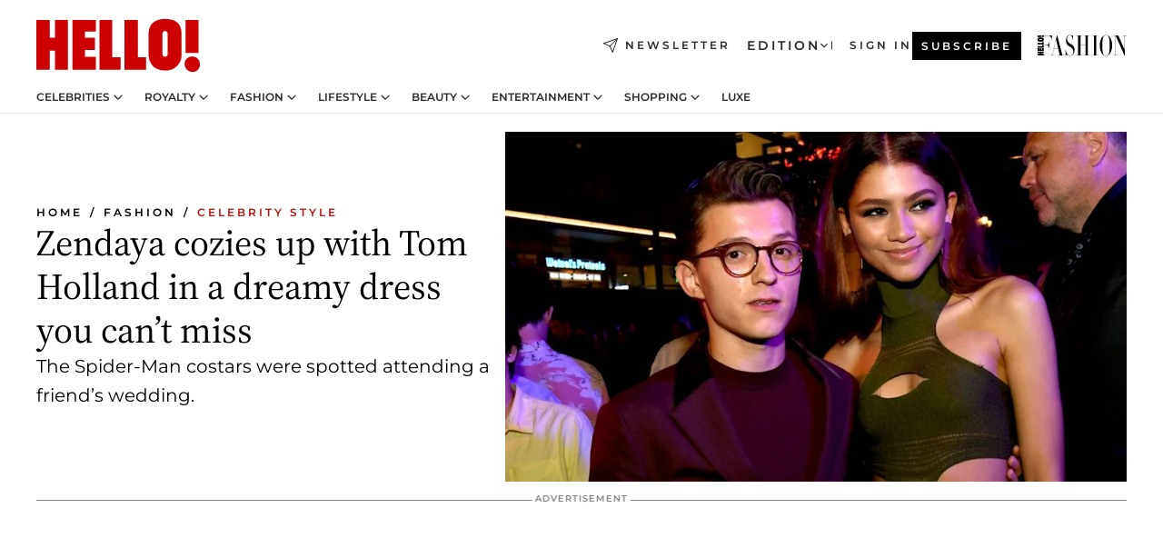

--- FILE ---
content_type: text/html; charset=utf-8
request_url: https://www.hellomagazine.com/fashion/celebrity-style/20210823120193/zendaya-tom-holland-wedding-guests-dreamy-dress/
body_size: 35730
content:
<!DOCTYPE html><html lang="en"><head><meta charSet="utf-8" data-next-head=""/><meta name="viewport" content="width=device-width" data-next-head=""/><meta property="mrf:tags" content="ed:2" data-next-head=""/><meta property="mrf:tags" content="otherEdition:" data-next-head=""/><meta property="mrf:tags" content="documentType:story" data-next-head=""/><meta property="mrf:tags" content="publication:HELLO" data-next-head=""/><meta property="mrf:tags" content="articleLength:397" data-next-head=""/><meta property="mrf:tags" content="hasEmbedded:false" data-next-head=""/><meta property="mrf:tags" content="hasRelatedContent:false" data-next-head=""/><meta property="mrf:tags" content="hasRelatedGallery:false" data-next-head=""/><meta property="mrf:tags" content="contentAccess:free" data-next-head=""/><meta property="mrf:tags" content="articleID:361621" data-next-head=""/><meta property="mrf:tags" content="isPremium:false" data-next-head=""/><meta property="mrf:tags" content="internalLinks:5" data-next-head=""/><meta property="mrf:tags" content="externalLinks:3" data-next-head=""/><meta property="mrf:tags" content="numberImages:1" data-next-head=""/><meta property="mrf:tags" content="numberParagraphs:16" data-next-head=""/><meta property="mrf:tags" content="hasPodcast:false" data-next-head=""/><meta property="mrf:tags" content="articleType:article" data-next-head=""/><meta property="mrf:tags" content="contentPurpose:trending-news" data-next-head=""/><meta property="mrf:tags" content="commercialPurpose:" data-next-head=""/><meta property="mrf:tags" content="numberAds:4" data-next-head=""/><meta property="mrf:tags" content="holaPlusOrigin:" data-next-head=""/><meta property="mrf:tags" content="hasVideo:false" data-next-head=""/><meta property="mrf:sections" content="fashion" data-next-head=""/><meta property="mrf:tags" content="sub-section:celebrity-style" data-next-head=""/><meta property="vf:container_id" content="361621" data-next-head=""/><meta property="vf:url" content="https://www.hellomagazine.com/fashion/celebrity-style/20210823120193/zendaya-tom-holland-wedding-guests-dreamy-dress/" data-next-head=""/><title data-next-head="">Zendaya cozies up with Tom Holland at wedding in a dreamy dress you can’t miss | HELLO!</title><link rel="canonical" href="https://www.hellomagazine.com/fashion/celebrity-style/20210823120193/zendaya-tom-holland-wedding-guests-dreamy-dress/" data-next-head=""/><link rel="alternate" type="application/rss+xml" title="HELLO! RSS FASHION feed" href="https://www.hellomagazine.com/feeds/rss/any/fashion/any/50.xml" data-next-head=""/><link rel="alternate" href="https://www.hellomagazine.com/fashion/celebrity-style/361621/zendaya-tom-holland-wedding-guests-dreamy-dress/" hreflang="en" data-next-head=""/><meta name="title" content="Zendaya cozies up with Tom Holland at wedding in a dreamy dress you can’t miss | HELLO!" data-next-head=""/><meta name="description" content="Zendaya was spotted cozying up with her Spider-Man costar Tom Holland at a wedding in a dreamy dress in the midst of rumors that they’re dating." data-next-head=""/><meta name="robots" content="max-image-preview:large, max-snippet:-1, max-video-preview:-1" data-next-head=""/><meta name="plantilla" content="Plantilla de noticias (plantilla-noticias.html)" data-next-head=""/><meta property="og:url" content="https://www.hellomagazine.com/fashion/celebrity-style/20210823120193/zendaya-tom-holland-wedding-guests-dreamy-dress/" data-next-head=""/><meta property="og:title" content="Zendaya cozies up with Tom Holland in a dreamy dress you can’t miss" data-next-head=""/><meta property="og:description" content="Zendaya was spotted cozying up with her Spider-Man costar Tom Holland at a wedding in a dreamy dress in the midst of rumors that they’re dating." data-next-head=""/><meta property="og:article:author" content="https://www.hellomagazine.com/author/brandi-fowler/" data-next-head=""/><meta property="og:image" content="https://images.hellomagazine.com/horizon/landscape/5c814edeb624-zendaya-tom-holland-t.jpg?tx=c_fill,w_1200" data-next-head=""/><meta property="og:image:height" content="675" data-next-head=""/><meta property="og:image:width" content="1200" data-next-head=""/><meta property="og:type" content="article" data-next-head=""/><meta property="lang" content="en" data-next-head=""/><meta property="article:modified_time" content="2021-08-23T15:57:39.000Z" data-next-head=""/><meta property="article:published_time" content="2021-08-23T15:57:39.000Z" data-next-head=""/><meta property="article:section" content="Celebrity Style" data-next-head=""/><meta property="article:tag" content="Article,Zendaya,Celebrity Style" data-next-head=""/><meta property="article:publisher" content="https://www.facebook.com/hello/" data-next-head=""/><meta property="fb:app_id" content="115281558857295" data-next-head=""/><meta property="fb:pages" content="89982930077" data-next-head=""/><meta name="dc.title" content="Zendaya cozies up with Tom Holland at wedding in a dreamy dress you can’t miss | HELLO!" data-next-head=""/><meta name="dc.date" content="2021-08-23T15:57:39.000Z" data-next-head=""/><meta name="dc.author" content="Brandi Fowler" data-next-head=""/><meta name="twitter:card" content="summary_large_image" data-next-head=""/><meta name="twitter:site" content="@hellomag" data-next-head=""/><meta name="twitter:title" content="Zendaya cozies up with Tom Holland in a dreamy dress you can’t miss" data-next-head=""/><meta name="twitter:image" content="https://images.hellomagazine.com/horizon/landscape/5c814edeb624-zendaya-tom-holland-t.jpg?tx=c_fill,w_1200" data-next-head=""/><meta name="twitter:description" content="Zendaya was spotted cozying up with her Spider-Man costar Tom Holland at a wedding in a dreamy dress in the midst of rumors that they’re dating." data-next-head=""/><meta name="twitter:creator" content="@hellomag" data-next-head=""/><meta name="twitter:url" content="https://www.hellomagazine.com/fashion/celebrity-style/20210823120193/zendaya-tom-holland-wedding-guests-dreamy-dress/" data-next-head=""/><meta property="og:site_name" content="HELLO!" data-next-head=""/><meta property="fb:admins" content="89982930077" data-next-head=""/><meta property="og:updated_time" content="2021-08-23T15:57:39.000Z" data-next-head=""/><script type="application/ld+json" data-next-head="">[{"@context":"https://schema.org","@type":"NewsArticle","mainEntityOfPage":{"@type":"WebPage","@id":"https://www.hellomagazine.com/fashion/celebrity-style/20210823120193/zendaya-tom-holland-wedding-guests-dreamy-dress/","isAccessibleForFree":true},"headline":"Zendaya cozies up with Tom Holland in a dreamy dress you can’t miss","datePublished":"2021-08-23T15:57:39.000Z","dateModified":"2021-08-23T15:57:39.000Z","copyrightYear":"2021","url":"https://www.hellomagazine.com/fashion/celebrity-style/20210823120193/zendaya-tom-holland-wedding-guests-dreamy-dress/","author":[{"@type":"Person","name":"Brandi Fowler","url":"https://www.hellomagazine.com/author/brandi-fowler/"}],"articleSection":"Celebrity Style","inLanguage":"en","license":"","description":"Zendaya was spotted cozying up with her Spider-Man costar Tom Holland at a wedding in a dreamy dress in the midst of rumors that they’re dating.","articleBody":"Zendaya and Tom Holland did nothing to quell dating rumors when they were spotted at a friend’s wedding together in quite the cuddled-up photo. In the snap fellow wedding guest Esteban Camarillo posted in his Instagram Story, the Malcolm & Marie star could be seen looking stunning per usual in a long tan dress with button-up cuffs that she topped with a glowing neon yellow necklace. ","keywords":["Article","Zendaya","Celebrity Style"],"publisher":{"@type":"NewsMediaOrganization","name":"HELLO!","@legalName":"Hello Ltd","url":"https://www.hellomagazine.com/","publishingPrinciples":"https://www.hellomagazine.com/editorial-policy/","logo":{"@type":"ImageObject","url":"https://www.hellomagazine.com/hellocom.png","width":187,"height":60}},"image":[{"@type":"ImageObject","url":"https://images.hellomagazine.com/horizon/landscape/5c814edeb624-zendaya-tom-holland-t.jpg","width":1920,"height":1080},{"@type":"ImageObject","url":"https://images.hellomagazine.com/horizon/square/5c814edeb624-zendaya-tom-holland-t.jpg","width":1080,"height":1080}]},{"@context":"https://schema.org","@graph":[{"@type":"Organization","@id":"https://www.hellomagazine.com/#organization","url":"https://www.hellomagazine.com/","name":"HELLO!","logo":{"@type":"ImageObject","@id":"https://www.hellomagazine.com/#logo","url":"https://www.hellomagazine.com/hellocom.png","caption":"HELLO!","width":187,"height":60},"image":{"@id":"https://www.hellomagazine.com/#logo"}},{"@type":"WebSite","@id":"https://www.hellomagazine.com/#website","url":"https://www.hellomagazine.com/","name":"HELLO!","publisher":{"@id":"https://www.hellomagazine.com/#organization"}},{"@type":"WebPage","@id":"https://www.hellomagazine.com/fashion/celebrity-style/20210823120193/zendaya-tom-holland-wedding-guests-dreamy-dress/#webpage","url":"https://www.hellomagazine.com/fashion/celebrity-style/20210823120193/zendaya-tom-holland-wedding-guests-dreamy-dress/","inLanguage":"en","isPartOf":{"@id":"https://www.hellomagazine.com/#website"},"about":{"@id":"https://www.hellomagazine.com/#organization"}}]},{"@context":"https://schema.org","@type":"BreadcrumbList","itemListElement":[{"@type":"ListItem","position":1,"name":"HELLO!","item":{"@id":"https://www.hellomagazine.com/","@type":"CollectionPage"}},{"@type":"ListItem","position":2,"name":"Fashion","item":{"@id":"https://www.hellomagazine.com/fashion/","@type":"CollectionPage"}},{"@type":"ListItem","position":3,"name":"Celebrity Style","item":{"@id":"https://www.hellomagazine.com/fashion/celebrity-style/","@type":"CollectionPage"}}]},{"@context":"https://schema.org","@graph":[{"@type":"Organization","url":"https://www.hellomagazine.com/","name":"HELLO!","logo":{"@type":"ImageObject","@id":"https://www.hellomagazine.com/#logo","url":"https://www.hellomagazine.com/hellocom.png","caption":"HELLO!","width":187,"height":60}}]}]</script><link rel="preconnect" href="https://fonts.gstatic.com"/><link rel="preconnect" href="https://securepubads.g.doubleclick.net"/><link rel="preconnect" href="https://api.permutive.com"/><link rel="preconnect" href="https://micro.rubiconproject.com"/><link rel="preconnect" href="https://cdn.jwplayer.com"/><link rel="preconnect" href="https://cdn.privacy-mgmt.com"/><link rel="preconnect" href="https://www.googletagmanager.com"/><link rel="preconnect" href="https://images.hellomagazine.com/horizon/"/><link rel="dns-prefetch" href="https://fonts.gstatic.com"/><link rel="dns-prefetch" href="https://securepubads.g.doubleclick.net"/><link rel="dns-prefetch" href="https://api.permutive.com"/><link rel="dns-prefetch" href="https://micro.rubiconproject.com"/><link rel="dns-prefetch" href="https://cdn.jwplayer.com"/><link rel="dns-prefetch" href="https://cdn.privacy-mgmt.com"/><link rel="dns-prefetch" href="https://www.googletagmanager.com"/><link rel="dns-prefetch" href="https://images.hellomagazine.com/horizon/"/><link rel="dns-prefetch" href="https://ssl.p.jwpcdn.com"/><link rel="dns-prefetch" href="https://www.google-analytics.com"/><script fetchpriority="high" type="text/javascript" src="https://securepubads.g.doubleclick.net/tag/js/gpt.js" async=""></script><link rel="apple-touch-icon" type="image/png" sizes="57x57" href="/apple-touch-icon-57x57.png"/><link rel="apple-touch-icon" type="image/png" sizes="60x60" href="/apple-touch-icon-60x60.png"/><link rel="apple-touch-icon" type="image/png" sizes="72x72" href="/apple-touch-icon-72x72.png"/><link rel="apple-touch-icon" type="image/png" sizes="76x76" href="/apple-touch-icon-76x76.png"/><link rel="apple-touch-icon" type="image/png" sizes="114x114" href="/apple-touch-icon-114x114.png"/><link rel="apple-touch-icon" type="image/png" sizes="120x120" href="/apple-touch-icon-120x120.png"/><link rel="apple-touch-icon" type="image/png" sizes="144x144" href="/apple-touch-icon-144x144.png"/><link rel="apple-touch-icon" type="image/png" sizes="152x152" href="/apple-touch-icon-152x152.png"/><link rel="apple-touch-icon" type="image/png" sizes="180x180" href="/apple-touch-icon-180x180.png"/><link rel="icon" type="image/png" sizes="192x192" href="/favicon-192x192.png"/><link rel="shortcut icon" type="image/png" sizes="32x32" href="/favicon-32x32.png"/><link rel="icon" type="image/png" sizes="16x16" href="/favicon-16x16.png"/><link rel="icon" type="image/x-icon" href="/favicon.ico"/><link rel="shortcut icon" href="/favicon.ico"/><link rel="manifest" href="/site.webmanifest" crossorigin="use-credentials"/><link rel="mask-icon" href="/icons/safari-pinned-tab.svg" color="#cc0000"/><meta name="msapplication-TileColor" content="#cc0000"/><meta name="theme-color" content="#ffffff"/><meta name="version" content="v4.67.1"/><script id="datalayer-script" data-nscript="beforeInteractive">(function() {
						const page = {"documentType":"story","geoBucket":"geo_us","errorStatus":"","publication":"HELLO","subsection":"fashion/celebrity-style","section":"fashion","cleanURL":"https://www.hellomagazine.com/fashion/celebrity-style/20210823120193/zendaya-tom-holland-wedding-guests-dreamy-dress/","canonicalURL":"https://www.hellomagazine.com/fashion/celebrity-style/20210823120193/zendaya-tom-holland-wedding-guests-dreamy-dress/","ed":"2","otherEdition":[],"dataSource":"web"};
						const article = {"datePublication":"20210823","author":["Brandi Fowler"],"tags":["zendaya"],"keywords":["mid-fashion","us story"],"videoTitle":"","dateModified":"20210823","videoID":"","videoPlayer":"","videoType":"","videoStyle":"","descriptionURL":"Zendaya was spotted cozying up with her Spider-Man costar Tom Holland at a wedding in a dreamy dress in the midst of rumors that they’re dating.","contentClassification":"","clientName":"","articleLength":397,"articleTitle":"Zendaya cozies up with Tom Holland at wedding in a dreamy dress you can’t miss","articleHeadline":"Zendaya cozies up with Tom Holland in a dreamy dress you can’t miss","articleSubtitle":"Zendaya was spotted cozying up with her Spider-Man costar Tom Holland at a wedding in a dreamy dress in the midst of rumors that they’re dating.","articleID":361621,"externalLinks":3,"numberImages":1,"numberParagraphs":16,"hasVideo":false,"hasEmbedded":false,"internalLinks":5,"hasPodcast":false,"contentPurpose":"trending-news","articleType":"article","isAffiliate":false,"isBranded":false,"isTenancy":false,"isPremium":false,"isOneColumn":false,"contentAccess":"free","holaPlusOrigin":"","hasRelatedContent":false,"hasRelatedGallery":false,"commercialPurpose":[],"campaign":[],"sourceClonedArticle":"","numberAds":4,"primaryImageStyle":"rightAligned169","contentCreation":[],"recirculationBlockType":["link-list","related-news","outbrain","related-news-interlinking"],"recirculationBlockNumber":4};
						window.dataLayer = window.dataLayer || [];
						if (page) window.dataLayer.push(page);
						if (article) window.dataLayer.push(article);
					})();</script><script id="prebid-create" data-nscript="beforeInteractive">
			window.pbjs = window.pbjs || {};
			window.pbjs.que = window.pbjs.que || [];
		</script><script id="gpt-create" data-nscript="beforeInteractive">
			window.dataLayer = window.dataLayer || [];
			window.googletag = window.googletag || {cmd: []};
			window.adConfig = window.adConfig || {};
			window.adConfig.ads = window.adConfig.ads || [];
			window.adConfig.sraIds = window.adConfig.sraIds || [];
			window.adConfig.adUnit = window.adConfig.adUnit || '';
			window.mappings = window.mappings || {};
			window.pageLevelTargeting = window.pageLevelTargeting || false;
		</script><link rel="preload" href="/_next/static/css/ef6de0458a570a23.css?dpl=dpl_6xcNHRaCjmHbTznKCKn7Z3dbf2bz" as="style"/><link rel="stylesheet" href="/_next/static/css/ef6de0458a570a23.css?dpl=dpl_6xcNHRaCjmHbTznKCKn7Z3dbf2bz" data-n-g=""/><link rel="preload" href="/_next/static/css/7829afaba236848f.css?dpl=dpl_6xcNHRaCjmHbTznKCKn7Z3dbf2bz" as="style"/><link rel="stylesheet" href="/_next/static/css/7829afaba236848f.css?dpl=dpl_6xcNHRaCjmHbTznKCKn7Z3dbf2bz" data-n-p=""/><link rel="preload" href="/_next/static/css/afe6d837ce3c2cbc.css?dpl=dpl_6xcNHRaCjmHbTznKCKn7Z3dbf2bz" as="style"/><link rel="stylesheet" href="/_next/static/css/afe6d837ce3c2cbc.css?dpl=dpl_6xcNHRaCjmHbTznKCKn7Z3dbf2bz" data-n-p=""/><noscript data-n-css=""></noscript><script defer="" nomodule="" src="/_next/static/chunks/polyfills-42372ed130431b0a.js?dpl=dpl_6xcNHRaCjmHbTznKCKn7Z3dbf2bz"></script><script src="//applets.ebxcdn.com/ebx.js" async="" id="ebx" defer="" data-nscript="beforeInteractive"></script><script defer="" src="/_next/static/chunks/7565.351a43b9345fbff4.js?dpl=dpl_6xcNHRaCjmHbTznKCKn7Z3dbf2bz"></script><script defer="" src="/_next/static/chunks/3345.335516c2a005971b.js?dpl=dpl_6xcNHRaCjmHbTznKCKn7Z3dbf2bz"></script><script defer="" src="/_next/static/chunks/8325.e0cdae8b08d19341.js?dpl=dpl_6xcNHRaCjmHbTznKCKn7Z3dbf2bz"></script><script defer="" src="/_next/static/chunks/36.8678ed23b899c02e.js?dpl=dpl_6xcNHRaCjmHbTznKCKn7Z3dbf2bz"></script><script defer="" src="/_next/static/chunks/8592.551ef9db4f200d66.js?dpl=dpl_6xcNHRaCjmHbTznKCKn7Z3dbf2bz"></script><script defer="" src="/_next/static/chunks/819.9bd4b9b211a0911f.js?dpl=dpl_6xcNHRaCjmHbTznKCKn7Z3dbf2bz"></script><script defer="" src="/_next/static/chunks/6237.7e753aa957f21fbb.js?dpl=dpl_6xcNHRaCjmHbTznKCKn7Z3dbf2bz"></script><script defer="" src="/_next/static/chunks/7632.7917d50c0dace054.js?dpl=dpl_6xcNHRaCjmHbTznKCKn7Z3dbf2bz"></script><script defer="" src="/_next/static/chunks/6510.b27b37e3889fe4ef.js?dpl=dpl_6xcNHRaCjmHbTznKCKn7Z3dbf2bz"></script><script defer="" src="/_next/static/chunks/408.dc828eec70943330.js?dpl=dpl_6xcNHRaCjmHbTznKCKn7Z3dbf2bz"></script><script src="/_next/static/chunks/webpack-4faaf29c4322a227.js?dpl=dpl_6xcNHRaCjmHbTznKCKn7Z3dbf2bz" defer=""></script><script src="/_next/static/chunks/framework-87f4787c369d4fa9.js?dpl=dpl_6xcNHRaCjmHbTznKCKn7Z3dbf2bz" defer=""></script><script src="/_next/static/chunks/main-1ff3ff10c517b2c9.js?dpl=dpl_6xcNHRaCjmHbTznKCKn7Z3dbf2bz" defer=""></script><script src="/_next/static/chunks/pages/_app-40711331dff60e6e.js?dpl=dpl_6xcNHRaCjmHbTznKCKn7Z3dbf2bz" defer=""></script><script src="/_next/static/chunks/1609-4252f898d0831c6c.js?dpl=dpl_6xcNHRaCjmHbTznKCKn7Z3dbf2bz" defer=""></script><script src="/_next/static/chunks/4223-375e6eabf805e548.js?dpl=dpl_6xcNHRaCjmHbTznKCKn7Z3dbf2bz" defer=""></script><script src="/_next/static/chunks/5397-e1d2c150693a4075.js?dpl=dpl_6xcNHRaCjmHbTznKCKn7Z3dbf2bz" defer=""></script><script src="/_next/static/chunks/pages/article/%5B...path%5D-2ea536edef1be7c9.js?dpl=dpl_6xcNHRaCjmHbTznKCKn7Z3dbf2bz" defer=""></script><script src="/_next/static/vrxoHZKA9ssFQBFkAk0X6/_buildManifest.js?dpl=dpl_6xcNHRaCjmHbTznKCKn7Z3dbf2bz" defer=""></script><script src="/_next/static/vrxoHZKA9ssFQBFkAk0X6/_ssgManifest.js?dpl=dpl_6xcNHRaCjmHbTznKCKn7Z3dbf2bz" defer=""></script></head><body><div id="__next"><a class="skLi-8370a0" href="#hm-main">Skip to main content</a><a class="skLi-8370a0" href="#hm-footer">Skip to footer</a><div class="glide-header he-heWr-13544c1"><header class=" he-theme he-header" id="hm-header" data-no-swipe="true"><div class="he-heMaRoWr-20558d9 hm-container"><div class="he-heToBa-12016a3"><button type="button" class="he-heHaTo-215244d button bu-i-1138ea0" aria-label="Toggle menu" aria-expanded="false" title="Toggle menu"><svg viewBox="0 0 16 13" xmlns="http://www.w3.org/2000/svg" aria-hidden="true" class="hm-icon"><path d="M16 1.5H0V0h16zM16 7H0V5.5h16zm0 5.5H0V11h16z" fill="currentColor" fill-rule="evenodd"></path></svg></button><div class="he-heLoCo-194933f"><a aria-label="HELLO Magazine" class="he-loLi-8311c6 he-link" href="/"><svg viewBox="0 0 182 59" fill="none" xmlns="http://www.w3.org/2000/svg" aria-hidden="true" class="he-loIc-826c03 hm-icon"><path d="M0 1.13h14.9v19.828h5.935V1.13h14.28v55.423h-14.28V35.367H14.9v21.188H0V1.128zm40.27 0h25.934v12.993h-12.21v6.836h11.26v13.68h-11.26v7.4h12.21v14.52H40.271V1.13zm29.91 0h14.28v41.468h9.4v13.954H70.18V1.129zm27.891 0h14.843v41.468h9.297v13.954h-24.14V1.129zm82.445 0h-14.339v36.723h14.339V1.129zm-6.891 57.86a8.83 8.83 0 01-6.137-2.569 8.633 8.633 0 01-2.544-6.089 8.182 8.182 0 01.567-3.236 8.263 8.263 0 011.794-2.764 8.381 8.381 0 012.739-1.858 8.462 8.462 0 013.254-.66 8.436 8.436 0 013.389.568 8.365 8.365 0 012.871 1.869 8.199 8.199 0 012.414 6.208 7.802 7.802 0 01-.434 3.307 7.866 7.866 0 01-1.779 2.833 7.978 7.978 0 01-2.805 1.852 8.05 8.05 0 01-3.329.539zm-30.353-1.59a21.16 21.16 0 01-9.232-1.902 15.565 15.565 0 01-5.603-4.518 17.195 17.195 0 01-3.535-9.85V15.085a15.458 15.458 0 012.781-8.454C130.8 2.231 136.045 0 143.272 0c11.908 0 18.203 5.372 18.203 15.537 0 4.233.058 23.275.17 25.477a17.12 17.12 0 01-1.668 6.547 17.284 17.284 0 01-4.079 5.416 17.522 17.522 0 01-5.867 3.455 17.655 17.655 0 01-6.759.968zm-.052-43.954a2.689 2.689 0 00-2.064.743 2.632 2.632 0 00-.795 2.024v22.824a2.762 2.762 0 00.796 2.164 2.842 2.842 0 002.173.83 3.045 3.045 0 002.031-.935 2.978 2.978 0 00.825-2.06c0-.928-.029-6.228-.055-11.357v-.1c-.026-5.132-.055-10.44-.055-11.358a2.747 2.747 0 00-.841-1.978 2.825 2.825 0 00-2.015-.797z" fill="currentColor"></path></svg><span class="sr-only">Zendaya cozies up with Tom Holland at wedding in a dreamy dress you can’t miss</span></a></div><a class="he-heNeLi-2084f73 he-link" href="https://www.hellomagazine.com/newsletter/"><svg viewBox="0 0 18 18" fill="none" xmlns="http://www.w3.org/2000/svg" aria-hidden="true" class="hm-icon"><path fill-rule="evenodd" clip-rule="evenodd" d="M17.837.163a.556.556 0 010 .786l-9.342 9.343a.556.556 0 01-.787-.787L17.051.163a.556.556 0 01.786 0z" fill="currentColor"></path><path fill-rule="evenodd" clip-rule="evenodd" d="M17.837.163a.556.556 0 01.132.577l-5.914 16.888a.556.556 0 01-1.033.042l-3.288-7.405L.33 6.975a.556.556 0 01.042-1.033L17.26.032a.556.556 0 01.577.13zM2.064 6.528l6.318 2.808a.556.556 0 01.282.283l2.805 6.317 5.068-14.473L2.064 6.528z" fill="currentColor"></path></svg><span class="newsletter-label">Newsletter</span></a><div class="he-heEdSw-2174946 -header he-theme he-edSw-1589d3b" id="edition-switcher"><button type="button" class="he-edSwBu-2225aeb button bu-i-1138ea0" aria-label="Open Edition Switcher" aria-expanded="false" aria-controls="edition-switcher-list-USA-desktop" title="Open Edition Switcher" on="tap:edition-switcher.toggleClass(class=&#x27;editionOpen&#x27;)">Edition<svg width="140" height="90" viewBox="0 0 14 9" fill="none" xmlns="http://www.w3.org/2000/svg" aria-hidden="true" class="he-edSwIc-1982557 hm-icon"><path fill-rule="evenodd" clip-rule="evenodd" d="M7.8 8.43a1 1 0 01-1.415 0L.57 2.615A1 1 0 011.985 1.2l5.107 5.108L12.2 1.2a1 1 0 111.415 1.415L7.8 8.43z" fill="currentColor"></path></svg></button><ul class="he-edSwLi-2001c71" id="edition-switcher-list-USA-desktop" aria-hidden="true"><li><a aria-label="Browse the United Kingdom Edition" class="he-edSwLi-1987a78 he-link" href="/" tabindex="-1">UK</a></li><li><a aria-label="Browse the US Edition" class="he-edSwLi-1987a78 he-link" href="/us/" tabindex="-1">USA</a></li><li><a aria-label="Browse the Canada Edition" class="he-edSwLi-1987a78 he-link" href="/ca/" tabindex="-1">Canada</a></li></ul></div><div class="login-header he-loCo-146800c"><a aria-label="Sign in" class="he-loLi-935396 he-link" href="" rel="nofollow"><span class="he-loLiTe-1356d2a">Sign in</span></a></div><div class="he-suCl-1819162"><a class="-button he-link" href="https://www.hellomagazine.com/subscribe/">Subscribe</a></div></div><div class="he-heNaCo-18413da"><nav class="he-heNa-165781b" aria-label="Primary Header Navigation" id="header-navigation-primary"><ul class="he-naLi-148407d"><li class="he-naIt-1471b6f"><div class="he-naWr-1809e3b" id="header-navigation-primary-link-e2CYoKwt_V"><a class="he-naLa-1552e12 he-naLi-147079d he-link" href="https://www.hellomagazine.com/celebrities/">Celebrities</a><button type="button" class="he-naSuBu-2443568 button bu-i-1138ea0" aria-label="Open Celebrities Submenu" aria-expanded="false" aria-controls="sub-menu-e2CYoKwt_V-primary" on="tap:sub-menu-e2CYoKwt_V-primary.toggleClass(class=&#x27;navigationWrapperOpen&#x27;)"><svg width="140" height="90" viewBox="0 0 14 9" fill="none" xmlns="http://www.w3.org/2000/svg" aria-hidden="true" class="he-naSuIc-2200d8b hm-icon"><path fill-rule="evenodd" clip-rule="evenodd" d="M7.8 8.43a1 1 0 01-1.415 0L.57 2.615A1 1 0 011.985 1.2l5.107 5.108L12.2 1.2a1 1 0 111.415 1.415L7.8 8.43z" fill="currentColor"></path></svg></button><ul class="he-naSu-1807e6f" aria-hidden="true" id="sub-menu-e2CYoKwt_V-primary"><li class="he-naSuIt-2206ba3"><a class="he-suLi-116577e he-link" href="https://www.hellomagazine.com/tags/hello-exclusive/" tabindex="-1">Exclusives &amp; Interviews</a></li><li class="he-naSuIt-2206ba3"><a class="he-suLi-116577e he-link" href="https://www.hellomagazine.com/tags/celebrity-couples/" tabindex="-1">Celebrity couples</a></li><li class="he-naSuIt-2206ba3"><a class="he-suLi-116577e he-link" href="https://www.hellomagazine.com/tags/red-carpet/" tabindex="-1">Red carpet &amp; events</a></li></ul></div></li><li class="he-naIt-1471b6f"><div class="he-naWr-1809e3b" id="header-navigation-primary-link-ez60xykw8a"><a class="he-naLa-1552e12 he-naLi-147079d he-link" href="https://www.hellomagazine.com/royalty/">Royalty</a><button type="button" class="he-naSuBu-2443568 button bu-i-1138ea0" aria-label="Open Royalty Submenu" aria-expanded="false" aria-controls="sub-menu-ez60xykw8a-primary" on="tap:sub-menu-ez60xykw8a-primary.toggleClass(class=&#x27;navigationWrapperOpen&#x27;)"><svg width="140" height="90" viewBox="0 0 14 9" fill="none" xmlns="http://www.w3.org/2000/svg" aria-hidden="true" class="he-naSuIc-2200d8b hm-icon"><path fill-rule="evenodd" clip-rule="evenodd" d="M7.8 8.43a1 1 0 01-1.415 0L.57 2.615A1 1 0 011.985 1.2l5.107 5.108L12.2 1.2a1 1 0 111.415 1.415L7.8 8.43z" fill="currentColor"></path></svg></button><ul class="he-naSu-1807e6f" aria-hidden="true" id="sub-menu-ez60xykw8a-primary"><li class="he-naSuIt-2206ba3"><a class="he-suLi-116577e he-link" href="https://www.hellomagazine.com/tags/king-charles/" tabindex="-1">King Charles III</a></li><li class="he-naSuIt-2206ba3"><a class="he-suLi-116577e he-link" href="https://www.hellomagazine.com/tags/queen-consort-camilla/" tabindex="-1">Queen Consort</a></li><li class="he-naSuIt-2206ba3"><a class="he-suLi-116577e he-link" href="https://www.hellomagazine.com/tags/kate-middleton/" tabindex="-1">Kate Middleton</a></li><li class="he-naSuIt-2206ba3"><a class="he-suLi-116577e he-link" href="https://www.hellomagazine.com/tags/meghan-markle/" tabindex="-1">Meghan Markle</a></li><li class="he-naSuIt-2206ba3"><a class="he-suLi-116577e he-link" href="https://www.hellomagazine.com/tags/prince-william/" tabindex="-1">Prince William</a></li><li class="he-naSuIt-2206ba3"><a class="he-suLi-116577e he-link" href="https://www.hellomagazine.com/tags/prince-harry/" tabindex="-1">Prince Harry</a></li><li class="he-naSuIt-2206ba3"><a class="he-suLi-116577e he-link" href="https://www.hellomagazine.com/tags/prince-george/" tabindex="-1">Prince George</a></li><li class="he-naSuIt-2206ba3"><a class="he-suLi-116577e he-link" href="https://www.hellomagazine.com/tags/princess-charlotte/" tabindex="-1">Princess Charlotte</a></li><li class="he-naSuIt-2206ba3"><a class="he-suLi-116577e he-link" href="https://www.hellomagazine.com/tags/prince-louis/" tabindex="-1">Prince Louis</a></li><li class="he-naSuIt-2206ba3"><a class="he-suLi-116577e he-link" href="https://www.hellomagazine.com/tags/british-royals/" tabindex="-1">British Royals</a></li></ul></div></li><li class="he-naIt-1471b6f"><div class="he-naWr-1809e3b" id="header-navigation-primary-link-eA8HxDD3CD"><a class="he-naLa-1552e12 he-naLi-147079d he-link" href="https://www.hellomagazine.com/fashion/"> Fashion</a><button type="button" class="he-naSuBu-2443568 button bu-i-1138ea0" aria-label="Open  Fashion Submenu" aria-expanded="false" aria-controls="sub-menu-eA8HxDD3CD-primary" on="tap:sub-menu-eA8HxDD3CD-primary.toggleClass(class=&#x27;navigationWrapperOpen&#x27;)"><svg width="140" height="90" viewBox="0 0 14 9" fill="none" xmlns="http://www.w3.org/2000/svg" aria-hidden="true" class="he-naSuIc-2200d8b hm-icon"><path fill-rule="evenodd" clip-rule="evenodd" d="M7.8 8.43a1 1 0 01-1.415 0L.57 2.615A1 1 0 011.985 1.2l5.107 5.108L12.2 1.2a1 1 0 111.415 1.415L7.8 8.43z" fill="currentColor"></path></svg></button><ul class="he-naSu-1807e6f" aria-hidden="true" id="sub-menu-eA8HxDD3CD-primary"><li class="he-naSuIt-2206ba3"><a class="he-suLi-116577e he-link" href="https://www.hellomagazine.com/fashion/news/" tabindex="-1"> Trending Fashion</a></li><li class="he-naSuIt-2206ba3"><a class="he-suLi-116577e he-link" href="https://www.hellomagazine.com/fashion/celebrity-style/" tabindex="-1"> Celebrity Style</a></li><li class="he-naSuIt-2206ba3"><a class="he-suLi-116577e he-link" href="https://www.hellomagazine.com/fashion/royal-style/" tabindex="-1"> Royal Style</a></li></ul></div></li><li class="he-naIt-1471b6f"><div class="he-naWr-1809e3b" id="header-navigation-primary-link-eZFNzHXAF6"><span class="he-naLa-1552e12 he-naLi-147079d"> Lifestyle</span><button type="button" class="he-naSuBu-2443568 button bu-i-1138ea0" aria-label="Open  Lifestyle Submenu" aria-expanded="false" aria-controls="sub-menu-eZFNzHXAF6-primary" on="tap:sub-menu-eZFNzHXAF6-primary.toggleClass(class=&#x27;navigationWrapperOpen&#x27;)"><svg width="140" height="90" viewBox="0 0 14 9" fill="none" xmlns="http://www.w3.org/2000/svg" aria-hidden="true" class="he-naSuIc-2200d8b hm-icon"><path fill-rule="evenodd" clip-rule="evenodd" d="M7.8 8.43a1 1 0 01-1.415 0L.57 2.615A1 1 0 011.985 1.2l5.107 5.108L12.2 1.2a1 1 0 111.415 1.415L7.8 8.43z" fill="currentColor"></path></svg></button><ul class="he-naSu-1807e6f" aria-hidden="true" id="sub-menu-eZFNzHXAF6-primary"><li class="he-naSuIt-2206ba3"><a class="he-suLi-116577e he-link" href="https://www.hellomagazine.com/homes/" tabindex="-1"> Homes</a></li><li class="he-naSuIt-2206ba3"><a class="he-suLi-116577e he-link" href="https://www.hellomagazine.com/cuisine/" tabindex="-1"> Food</a></li><li class="he-naSuIt-2206ba3"><a class="he-suLi-116577e he-link" href="https://www.hellomagazine.com/brides/" tabindex="-1"> Weddings</a></li><li class="he-naSuIt-2206ba3"><a class="he-suLi-116577e he-link" href="https://www.hellomagazine.com/healthandbeauty/mother-and-baby/" tabindex="-1"> Parenting</a></li><li class="he-naSuIt-2206ba3"><a class="he-suLi-116577e he-link" href="https://www.hellomagazine.com/hubs/second-act/" tabindex="-1">Second Act</a></li><li class="he-naSuIt-2206ba3"><a class="he-suLi-116577e he-link" href="https://www.hellomagazine.com/healthandbeauty/health-and-fitness/" tabindex="-1"> Health &amp; Fitness</a></li><li class="he-naSuIt-2206ba3"><a class="he-suLi-116577e he-link" href="https://www.hellomagazine.com/travel/" tabindex="-1"> Travel</a></li></ul></div></li><li class="he-naIt-1471b6f"><div class="he-naWr-1809e3b" id="header-navigation-primary-link-eWbBXUt3gp"><a class="he-naLa-1552e12 he-naLi-147079d he-link" href="https://www.hellomagazine.com/healthandbeauty/"> Beauty</a><button type="button" class="he-naSuBu-2443568 button bu-i-1138ea0" aria-label="Open  Beauty Submenu" aria-expanded="false" aria-controls="sub-menu-eWbBXUt3gp-primary" on="tap:sub-menu-eWbBXUt3gp-primary.toggleClass(class=&#x27;navigationWrapperOpen&#x27;)"><svg width="140" height="90" viewBox="0 0 14 9" fill="none" xmlns="http://www.w3.org/2000/svg" aria-hidden="true" class="he-naSuIc-2200d8b hm-icon"><path fill-rule="evenodd" clip-rule="evenodd" d="M7.8 8.43a1 1 0 01-1.415 0L.57 2.615A1 1 0 011.985 1.2l5.107 5.108L12.2 1.2a1 1 0 111.415 1.415L7.8 8.43z" fill="currentColor"></path></svg></button><ul class="he-naSu-1807e6f" aria-hidden="true" id="sub-menu-eWbBXUt3gp-primary"><li class="he-naSuIt-2206ba3"><a class="he-suLi-116577e he-link" href="https://www.hellomagazine.com/healthandbeauty/makeup/" tabindex="-1"> Makeup</a></li><li class="he-naSuIt-2206ba3"><a class="he-suLi-116577e he-link" href="https://www.hellomagazine.com/healthandbeauty/skincare-and-fragrances/" tabindex="-1"> Skincare</a></li><li class="he-naSuIt-2206ba3"><a class="he-suLi-116577e he-link" href="https://www.hellomagazine.com/healthandbeauty/hair/" tabindex="-1"> Hair</a></li></ul></div></li><li class="he-naIt-1471b6f"><div class="he-naWr-1809e3b" id="header-navigation-primary-link-ezkImQzoLE"><span class="he-naLa-1552e12 he-naLi-147079d">Entertainment</span><button type="button" class="he-naSuBu-2443568 button bu-i-1138ea0" aria-label="Open Entertainment Submenu" aria-expanded="false" aria-controls="sub-menu-ezkImQzoLE-primary" on="tap:sub-menu-ezkImQzoLE-primary.toggleClass(class=&#x27;navigationWrapperOpen&#x27;)"><svg width="140" height="90" viewBox="0 0 14 9" fill="none" xmlns="http://www.w3.org/2000/svg" aria-hidden="true" class="he-naSuIc-2200d8b hm-icon"><path fill-rule="evenodd" clip-rule="evenodd" d="M7.8 8.43a1 1 0 01-1.415 0L.57 2.615A1 1 0 011.985 1.2l5.107 5.108L12.2 1.2a1 1 0 111.415 1.415L7.8 8.43z" fill="currentColor"></path></svg></button><ul class="he-naSu-1807e6f" aria-hidden="true" id="sub-menu-ezkImQzoLE-primary"><li class="he-naSuIt-2206ba3"><a class="he-suLi-116577e he-link" href="https://www.hellomagazine.com/film/" tabindex="-1"> TV &amp; Film</a></li><li class="he-naSuIt-2206ba3"><a class="he-suLi-116577e he-link" href="https://www.hellomagazine.com/tags/music/" tabindex="-1">Music</a></li><li class="he-naSuIt-2206ba3"><a class="he-suLi-116577e he-link" href="https://www.hellomagazine.com/podcasts/" tabindex="-1">Podcasts</a></li></ul></div></li><li class="he-naIt-1471b6f"><div class="he-naWr-1809e3b" id="header-navigation-primary-link-e1vqMkAIui"><a class="he-naLa-1552e12 he-naLi-147079d he-link" href="https://www.hellomagazine.com/shopping/"> Shopping</a><button type="button" class="he-naSuBu-2443568 button bu-i-1138ea0" aria-label="Open  Shopping Submenu" aria-expanded="false" aria-controls="sub-menu-e1vqMkAIui-primary" on="tap:sub-menu-e1vqMkAIui-primary.toggleClass(class=&#x27;navigationWrapperOpen&#x27;)"><svg width="140" height="90" viewBox="0 0 14 9" fill="none" xmlns="http://www.w3.org/2000/svg" aria-hidden="true" class="he-naSuIc-2200d8b hm-icon"><path fill-rule="evenodd" clip-rule="evenodd" d="M7.8 8.43a1 1 0 01-1.415 0L.57 2.615A1 1 0 011.985 1.2l5.107 5.108L12.2 1.2a1 1 0 111.415 1.415L7.8 8.43z" fill="currentColor"></path></svg></button><ul class="he-naSu-1807e6f" aria-hidden="true" id="sub-menu-e1vqMkAIui-primary"><li class="he-naSuIt-2206ba3"><a class="he-suLi-116577e he-link" href="https://www.hellomagazine.com/tags/get-the-look/" tabindex="-1">Get the Look</a></li><li class="he-naSuIt-2206ba3"><a class="he-suLi-116577e he-link" href="https://www.hellomagazine.com/tags/beauty-products/" tabindex="-1">Beauty Products</a></li><li class="he-naSuIt-2206ba3"><a class="he-suLi-116577e he-link" href="https://www.hellomagazine.com/tags/sales/" tabindex="-1">Sales</a></li></ul></div></li><li class="he-naIt-1471b6f"><a class="he-naLi-147079d he-link" href="https://www.hellomagazine.com/hubs/luxe/">LUXE</a></li></ul></nav></div><div class="he-heSuBrLo-18030ca"><a aria-label="" class="he-loLi-8311c6 he-link" href="/hfm/"><svg viewBox="0 0 205 50" fill="none" xmlns="http://www.w3.org/2000/svg" aria-hidden="true" class="he-loIc-826c03 hm-icon"><path d="M204.934 1.98h-8.661c-.088 0-.088.52 0 .52h3.868c.176 0 .264.065.264.26v32.208L186.336 3.15c-.396-.91-.659-1.17-.967-1.17h-9.981c-.088 0-.088.52 0 .52h3.869c.176 0 .264.065.264.26v44.48c0 .195-.088.26-.264.26h-3.869c-.088 0-.088.52 0 .52h8.662c.088 0 .088-.52 0-.52h-3.913c-.176 0-.22-.065-.22-.26V3.02l20.444 45.843c.132.26.44.195.44 0V2.76c0-.195.088-.26.264-.26h3.869c.088 0 .088-.52 0-.52zm-33.181 23.052c0-13.376-6.419-24.155-14.377-24.155-8.31 0-14.333 11.233-14.333 24.155 0 13.312 6.463 24.091 14.333 24.091 7.958 0 14.377-10.779 14.377-24.09zm-5.892 0c0 12.987-1.055 17.987-3.253 21.104-1.407 1.883-3.121 2.533-5.232 2.533-2.023 0-3.781-.65-5.144-2.533-2.199-3.117-3.298-8.117-3.298-21.104 0-11.363 1.099-17.986 3.298-21.168 1.363-1.883 3.121-2.467 5.144-2.467 2.111 0 3.825.584 5.232 2.467 2.198 3.182 3.253 9.805 3.253 21.168zM135.099 47.24V2.76c0-.195.088-.26.264-.26h3.913c.088 0 .088-.52 0-.52h-13.762c-.088 0-.088.52 0 .52h3.869c.176 0 .264.065.264.26v44.48c0 .195-.088.26-.264.26h-3.869c-.088 0-.088.52 0 .52h13.762c.088 0 .088-.52 0-.52h-3.913c-.176 0-.264-.065-.264-.26zm-19.288 0V2.76c0-.195.088-.26.264-.26h3.869c.088 0 .088-.52 0-.52h-13.322c-.088 0-.088.52 0 .52h3.474c.176 0 .263.065.263.26V23.8H98.576V2.76c0-.195.088-.26.264-.26h3.474c.088 0 .088-.52 0-.52H88.992c-.088 0-.088.52 0 .52h3.825c.22 0 .308.065.308.26v44.48c0 .195-.088.26-.308.26h-3.825c-.088 0-.088.52 0 .52h13.322c.088 0 .088-.52 0-.52H98.84c-.176 0-.264-.065-.264-.26V24.318h11.783V47.24c0 .195-.087.26-.263.26h-3.474c-.088 0-.088.52 0 .52h13.322c.088 0 .088-.52 0-.52h-3.869c-.176 0-.264-.065-.264-.26zM67.674 9.578c0-4.48 2.506-8.181 5.98-8.181 3.78 0 7.518 5 7.518 11.168 0 .13.352.13.352 0V1.072c0-.195-.352-.195-.352 0-.088.714-.484 1.558-1.803 1.558-1.978 0-3.385-1.753-5.76-1.753-4.484 0-8.353 5.055-8.353 12.782 0 7.728 3.254 10.974 7.386 13.182 6.771 3.636 9.585 6.828 9.585 13.061 0 4.221-2.726 8.767-7.826 8.767-5.716 0-9.717-9.546-9.717-14.74 0-.195-.307-.195-.307 0v15c0 .194.263.194.307 0 .132-1.17 1.144-2.468 2.419-2.468 1.978 0 4.176 2.662 7.342 2.662 6.947 0 10.596-7.263 10.596-13.691 0-7.923-3.605-10.974-9.277-13.961-5.54-2.922-8.09-7.283-8.09-11.893zM60.968 47.5h-3.737a.382.382 0 01-.352-.26L45.009 1.072a.179.179 0 00-.353 0l-10.684 43.7c-.615 2.533-.703 2.728-1.099 2.728h-3.297c-.088 0-.088.52 0 .52h8.31c.087 0 .087-.52 0-.52h-3.914c-.263 0-.22-.39.352-2.727l3.078-12.468h10.024l3.606 14.935c0 .13-.045.26-.22.26h-4.09c-.087 0-.087.52 0 .52h14.246c.088 0 .088-.52 0-.52zM47.294 31.785H37.49l4.968-20.324 4.836 20.324zM33.151 14.838V2.176c0-.065-.044-.195-.132-.195H15.154v.52h9.512c5.495 0 8.133 6.298 8.133 12.337 0 .195.352.195.352 0zm-12.179 9.285h-6.19v.52h6.19c3.518 0 5.848 3.701 5.848 8.117 0 .13.307.13.307 0V16.007c0-.13-.307-.13-.307 0 0 4.48-2.33 8.116-5.848 8.116zm-2.428 23.384h-3.762v.52h3.762c.088 0 .088-.52 0-.52zM9.608 1.983H.151v3.685h9.457V1.983zm2.904 4.021a2.164 2.164 0 100-4.328 2.164 2.164 0 000 4.328zm-2.023.9H3.394C1.519 6.91 0 8.996 0 11.572c0 2.577 1.522 4.666 3.4 4.666h7.1c2.133 0 3.862-2.089 3.862-4.666 0-2.578-1.73-4.668-3.862-4.668h-.011zm-.454 3.908v.003h.002c.28 0 .509.329.509.734 0 .405-.228.734-.51.734H3.854c-.27 0-.486-.329-.486-.734 0-.405.217-.734.485-.734h.001v-.003h6.182zm3.985 8.486V16.94h-3.415v2.357H.15v3.749h13.87v-3.748zm0 10.852v-6.023h-3.415v2.407H.151v3.616H14.02zm0 4.132v-3.098h-3.614v3.098h-1.64V31.44h-3.66v2.842H3.395v-3.097H.15v6.575h13.87v-3.478zm0 8.41V39.08H.15v3.614h4.956v1.591H.151v3.743H14.02v-3.743H8.766v-1.591h5.254z" fill="currentColor"></path></svg><span class="sr-only">Zendaya cozies up with Tom Holland at wedding in a dreamy dress you can’t miss</span></a></div><div class="he-viNo-223145f viafoura"><vf-tray-trigger></vf-tray-trigger></div></div></header><span id="hm-main"></span></div>    <!-- -->  <div class="all" id="div-outofpage1X1_0" data-position="outofpage" data-refresh-count="0" data-ad-title="ADVERTISEMENT"></div> 
<div class="gc-col-12 gc-row">
 <div class="gc-col-12 gc-row hm-container skin-container" role="main">
  <div class="he-arCo-12511f0 he-ahRi-711fc1  he-theme"><div class="he-maWr-1158355"><div class="he-heWr-1457675"><nav class=" he-theme he-br-11623d5" aria-label="Breadcrumbs"><ul><li class="he-brIt-15618e2"><a aria-label="Home" class="he-link" href="/">Home</a></li><li class="he-brIt-15618e2"><a aria-label="Fashion" class="he-link" href="/fashion/">Fashion</a></li><li class="he-brIt-15618e2 he-brItAc-2165a92"><a aria-label="Celebrity Style" class="he-link" href="/fashion/celebrity-style/">Celebrity Style</a></li></ul></nav><h1 class="he-720f74 he-title">Zendaya cozies up with Tom Holland in a dreamy dress you can’t miss</h1><hr class="he-boLiUnTi-2077d80"/><h2 class="he-720f74 he-su-8760bf standfirst-intro">The Spider-Man costars were spotted attending a friend’s wedding.</h2><hr class="he-boLi-1053c1d"/></div><div class="he-meWr-1249476"><img src="https://images.hellomagazine.com/horizon/landscape/5c814edeb624-zendaya-tom-holland-t.jpg" sizes="(min-width:1280px) 730px, (min-width:960px) 45vw, (min-width:768px) 45vw, (min-width:320px) 100vw, 100vw" srcSet="https://images.hellomagazine.com/horizon/landscape/5c814edeb624-zendaya-tom-holland-t.jpg?tx=c_limit,w_960 960w, https://images.hellomagazine.com/horizon/landscape/5c814edeb624-zendaya-tom-holland-t.jpg?tx=c_limit,w_360 360w, https://images.hellomagazine.com/horizon/landscape/5c814edeb624-zendaya-tom-holland-t.jpg?tx=c_limit,w_640 640w" width="1920" height="1080" loading="eager" decoding="async" alt="zendaya tom holland" fetchpriority="high" class="image"/></div></div></div>  <div class="-variation-megabanner -style-1 hello-style" data-sticky-megabanner="false" data-ad-title="ADVERTISEMENT"><div class="desktop adCo-11280b3"><div id="div-megabanner_0" data-refresh-count="0"></div></div></div> <!-- --> <!-- --> 
  <div class="gc-col-12 gc-row hm-grid hm-grid__section hm-grid__article">
   <div class="gc-col-8 gc-row hm-grid__content hm-grid__content--article">
    <div class="he-arBy-1351edd  he-theme"><div class="he-arByIn-1859323"><div><div class="he-author  he-theme"><div><img src="https://images.hellomagazine.com/horizon/square/9878760c266f-brandi-fowler.jpg" sizes="(min-width:1360px) 35px, (min-width:320px) 35px, 35px" srcSet="https://images.hellomagazine.com/horizon/square/9878760c266f-brandi-fowler.jpg?tx=c_limit,w_640 640w, https://images.hellomagazine.com/horizon/square/9878760c266f-brandi-fowler.jpg?tx=c_limit,w_160 160w" width="35" height="35" loading="lazy" decoding="async" alt="Brandi Fowler" fetchpriority="auto" class="he-auIm-114260e image"/></div><div class="he-auDe-1369079"><a class="he-auNa-104497a link" href="/author/brandi-fowler/">Brandi Fowler</a><span class="he-pu-97452a">Fashion and Lifestyle Writer</span></div></div><div class="he-loTi-13508a5 he-loTiWiMa-2368daf he-theme"><span class="he-loTiSp-1752866">August 23, 2021</span><time class="he-loTiTiTa-203339b he-loTiTiTaHi-2621b16" dateTime="2021-08-23T15:57:39.000Z">Aug 23, 2021, 4:57 PM GMT+1</time></div></div><div class="he-soShWr-2088523"><div id="socialSharing" class="he-soSh-13519cb he-soSh-13519cb he-theme he-soShHo-2417e03"><span class="he-soShLa-1831ff7">Share this:</span><ul class="he-soShLi-1864eac"><li class="he-soShIt-17504d3 -type-whatsapp"><a aria-label="Join our WhatsApp group" class="he-soShLi-1749f81 he-link" href="https://api.whatsapp.com/send?text=https%3A%2F%2Fwww.hellomagazine.com%2Ffashion%2Fcelebrity-style%2F20210823120193%2Fzendaya-tom-holland-wedding-guests-dreamy-dress%2F&amp;media=&amp;description=Zendaya%20cozies%20up%20with%20Tom%20Holland%20in%20a%20dreamy%20dress%20you%20can%E2%80%99t%20miss" rel="nofollow" target="_blank"><svg width="18" height="18" viewBox="0 0 18 18" fill="none" xmlns="http://www.w3.org/2000/svg" aria-hidden="true" class="he-soShLiIc-2142828 hm-icon"><path fill-rule="evenodd" clip-rule="evenodd" d="M4.283 1.304A8.93 8.93 0 018.49.01a8.928 8.928 0 11-3.54 16.913L.441 17.992a.347.347 0 01-.417-.409l.947-4.601A8.93 8.93 0 014.283 1.304zm5.773 14.524a6.994 6.994 0 003.816-1.955v-.002a6.99 6.99 0 10-11.18-1.77l.314.605-.582 2.824 2.767-.653.625.312a6.993 6.993 0 004.24.64zm1.475-5.46l1.73.496-.002.002a.646.646 0 01.366.967 2.917 2.917 0 01-1.546 1.348c-1.184.285-3.002.006-5.272-2.112-1.965-1.835-2.485-3.362-2.362-4.573A2.91 2.91 0 015.569 4.78a.646.646 0 011.008.23l.73 1.645a.646.646 0 01-.08.655l-.369.477a.632.632 0 00-.05.698 9.228 9.228 0 002.978 2.626.625.625 0 00.684-.144l.424-.43a.646.646 0 01.637-.169z" fill="currentColor"></path></svg></a></li><li class="he-soShIt-17504d3 -type-facebook"><a aria-label="Follow us on Facebook" class="he-soShLi-1749f81 he-link" href="https://www.facebook.com/sharer/sharer.php?u=https%3A%2F%2Fwww.hellomagazine.com%2Ffashion%2Fcelebrity-style%2F20210823120193%2Fzendaya-tom-holland-wedding-guests-dreamy-dress%2F&amp;quote=Zendaya%20cozies%20up%20with%20Tom%20Holland%20in%20a%20dreamy%20dress%20you%20can%E2%80%99t%20miss" rel="nofollow" target="_blank"><svg width="11" height="18" viewBox="0 0 11 18" fill="none" xmlns="http://www.w3.org/2000/svg" aria-hidden="true" class="he-soShLiIc-2142828 hm-icon"><path fill-rule="evenodd" clip-rule="evenodd" d="M10.008 3.132H7.146a.955.955 0 00-.72 1.035v2.06h3.6v2.944h-3.6V18H3.06V9.171H0V6.227h3.06V4.5A4.23 4.23 0 017.025 0h2.974v3.132h.01z" fill="currentColor"></path></svg></a></li><li class="he-soShIt-17504d3 -type-twitter"><a aria-label="Follow us on X" class="he-soShLi-1749f81 he-link" href="https://twitter.com/intent/tweet?text=Zendaya%20cozies%20up%20with%20Tom%20Holland%20in%20a%20dreamy%20dress%20you%20can%E2%80%99t%20miss&amp;url=https%3A%2F%2Fwww.hellomagazine.com%2Ffashion%2Fcelebrity-style%2F20210823120193%2Fzendaya-tom-holland-wedding-guests-dreamy-dress%2F" rel="nofollow" target="_blank"><svg width="18" height="18" viewBox="0 0 18 18" fill="none" xmlns="http://www.w3.org/2000/svg" aria-hidden="true" class="he-soShLiIc-2142828 hm-icon"><path d="M10.7 7.8L17.4 0h-1.6L10 6.8 5.4 0H0l7 10.2-7 8.2h1.6l6.1-7.1 4.9 7.1H18L10.7 7.8zm-2.2 2.5l-.7-1-5.6-8.1h2.4l4.6 6.5.7 1 5.9 8.5h-2.4l-4.9-6.9z" fill="currentColor"></path></svg></a></li><li class="he-soShIt-17504d3 -type-pinterest"><a aria-label="Follow us on Pinterest" class="he-soShLi-1749f81 he-link" href="https://www.pinterest.com/pin/create/button/?url=https%3A%2F%2Fwww.hellomagazine.com%2Ffashion%2Fcelebrity-style%2F20210823120193%2Fzendaya-tom-holland-wedding-guests-dreamy-dress%2F&amp;media=&amp;description=Zendaya%20cozies%20up%20with%20Tom%20Holland%20in%20a%20dreamy%20dress%20you%20can%E2%80%99t%20miss" rel="nofollow" target="_blank"><svg width="15" height="18" viewBox="0 0 15 18" fill="none" xmlns="http://www.w3.org/2000/svg" aria-hidden="true" class="he-soShLiIc-2142828 hm-icon"><path d="M5.77 11.905C5.295 14.383 4.717 16.76 3.002 18c-.529-3.746.777-6.559 1.384-9.542-1.034-1.736.125-5.232 2.306-4.37 2.685 1.058-2.324 6.455 1.038 7.13 3.51.703 4.944-6.077 2.767-8.281-3.144-3.182-9.155-.072-8.416 4.485.18 1.114 1.333 1.452.46 2.99C.529 9.967-.068 8.383.007 6.272.13 2.815 3.12.397 6.116.06c3.792-.424 7.35 1.388 7.84 4.944.554 4.016-1.71 8.364-5.76 8.05-1.104-.084-1.565-.628-2.426-1.15z" fill="currentColor"></path></svg></a></li><li class="he-soShIt-17504d3 -type-flipboard"><a class="he-soShLi-1749f81 he-link" href="https://share.flipboard.com/bookmarklet/popout?v=2&amp;title=Zendaya%20cozies%20up%20with%20Tom%20Holland%20in%20a%20dreamy%20dress%20you%20can%E2%80%99t%20miss&amp;url=https%3A%2F%2Fwww.hellomagazine.com%2Ffashion%2Fcelebrity-style%2F20210823120193%2Fzendaya-tom-holland-wedding-guests-dreamy-dress%2F" rel="nofollow" target="_blank"><svg width="16" height="16" viewBox="0 0 16 16" fill="none" xmlns="http://www.w3.org/2000/svg" aria-hidden="true" class="he-soShLiIc-2142828 hm-icon"><path d="M0 8.16V16h5.216v-5.216l2.605-.02 2.611-.012.013-2.611.019-2.605 2.611-.019 2.605-.013V.32H0v7.84z" fill="currentColor"></path></svg></a></li></ul></div></div></div></div> 
    <div class="gc-col-12 hm-article__body -category-celebrity-style" style="width:100.0%">
     <div></div><div class="he-boCo-11616d9 ldJsonContent"><p id="eJI4n2nX3j" data-wc="23"><a class="hm-link he-link" href="https://www.hellomagazine.com/tags/zendaya/" target="_blank" data-mrf-recirculation="article-body-link">Zendaya</a> and Tom Holland did nothing to quell dating rumors when they were spotted at a friend’s wedding together in quite the cuddled-up photo. </p><p id="e9fitlffPQO" data-wc="42">In the snap fellow wedding guest Esteban Camarillo posted in his Instagram Story, the <em>Malcolm &amp; Marie </em>star could be seen looking stunning per usual in a long tan dress with button-up cuffs that she topped with a glowing neon yellow necklace. </p><p id="esM8wGcd63e" data-wc="1"><strong>MORE: <a class="hm-link he-link" href="https://www.hellomagazine.com/homes/514979/inside-zendaya-new-york-manhattan-condo/" target="_blank" data-mrf-recirculation="article-body-link">Zendaya’s stunning $5 million NYC condo has a bathroom that looks like a spa</a></strong></p><p id="eV3Dh8vh79b" data-wc="19">Zendaya finished the look with gold heels, and wore her hair sleek, parted down the middle, and pulled back. </p><p style="text-align:center" id="edz07SeQzel" data-wc="17"><strong>Zendaya made fans go wild when this photo of her attending a wedding with Tom Holland surfaced</strong></p><p id="eeuj36_GWpqP" data-wc="32">Her Spider-Man costar, meanwhile, sat by her side in a white button-up top and black pants and wrapped his arm around her as she smiled sweetly and leaned her head against his.</p><p id="eyRcJSO9a_PP" data-wc="1"><strong>RELATED: <a class="hm-link he-link" href="https://www.hellomagazine.com/shopping/" target="_blank" data-mrf-recirculation="article-body-link">Zendaya&#x27;s fierce red carpet look will leave you speechless</a></strong></p><p id="ecczgYbUbZ3a" data-wc="38">The pair has been fueling coupled-up rumors since 2017, and although they’ve denied reports in the past, the buzz went to the next level when a photo of them kissing in a car surfaced in July via<strong> <a class="hm-link he-link" href="https://pagesix.com/2021/07/02/zendaya-tom-holland-confirm-theyre-dating-with-kiss-pics/" rel="nofollow" target="_blank" data-mrf-recirculation="article-body-link">Page Six</a></strong>. </p><p id="e8pOobLGjU-G" data-wc="49">A source told <em><a class="hm-link he-link" href="https://people.com/movies/zendaya-dating-spider-man-costar-tom-holland/" rel="nofollow" target="_blank" data-mrf-recirculation="article-body-link">People</a></em> in 2017, “They started seeing each other while they were filming Spider-Man. They’ve been super careful to keep it private and out of the public eye, but they’ve gone on vacations with each other and try and spend as much time as possible with one another.”</p><div class="fr-embedded">
 <div data-wc="75" id="e1TkHGcX93U"><figure class="he-meIm-995f02"><div class="imCo-14461c5"><img src="https://images.hellomagazine.com/horizon/original_aspect_ratio/9350fbd7d623-tom-holland-zendaya-spider-man-z.jpg" sizes="(min-width:1360px) 630px, (min-width:960px) 60vw, (min-width:320px) calc(100vw - (var(--page-gutter) * 2)), calc(100vw - (var(--page-gutter) * 2))" srcSet="https://images.hellomagazine.com/horizon/original_aspect_ratio/9350fbd7d623-tom-holland-zendaya-spider-man-z.jpg?tx=c_limit,w_960 960w, https://images.hellomagazine.com/horizon/original_aspect_ratio/9350fbd7d623-tom-holland-zendaya-spider-man-z.jpg?tx=c_limit,w_640 640w, https://images.hellomagazine.com/horizon/original_aspect_ratio/9350fbd7d623-tom-holland-zendaya-spider-man-z.jpg?tx=c_limit,w_360 360w" width="1024" height="680" loading="lazy" decoding="async" alt="tom holland zendaya spider man" fetchpriority="auto" class="image image"/><span class="imCr-1233683">&#169; Photo: Getty Images</span></div></figure></div>
</div><p style="text-align:center" id="eX8sX3nLHwkI" data-wc="9"><strong>The <em>Spider-Man</em> costars first fueled dating rumors in 2017</strong></p><p id="echQ38N7hDpH" data-wc="20">&quot;They’re both really ambitious, and they challenge each other—but, most importantly, they make each other crack up,&quot; another source added.</p><p id="eHYfYbimfurE" data-wc="38">Still, Zendaya quickly shut that report down with a tweet at the time, writing, &quot;Wait wait...my favorite is when it says we go on vacations together HA! I haven&#x27;t been on a vacation in years! hbu. @TomHolland1996 ???&quot;</p><p id="exS2Ij4RnSIL" data-wc="1"><strong>RELATED: <a class="hm-link he-link" href="https://www.hellomagazine.com/film/20210526114033/spider-man-no-way-home-everything-we-know/" target="_blank" data-mrf-recirculation="article-body-link">Spider-Man: No Way Home: everything we know so far</a></strong></p><p id="ebMdtpn_0bE9" data-wc="50">The <em>Euphoria</em> star went on to sing Tom’s praises, but in a platonic way, telling <a class="hm-link he-link" href="https://variety.com/2017/film/features/zendaya-spider-man-homecoming-kc-undercover-1202516631/" rel="nofollow" target="_blank" data-mrf-recirculation="article-body-link">Variety</a> in 2017, &quot;He’s literally one of my best friends. This past how many months we’ve had to do press tours together. There’s very few people that will understand what that’s like at 20 years old.&quot;</p><p id="enS_f5TTcw6Q" data-wc="43">Whether Zendaya and Tom are a couple or just friends, we&#x27;ll just have to wait and see. In the meantime, it’s clear they&#x27;re having a great summer together, and we&#x27;re loving the style statements the actress is making in the midst of it.</p><p id="eAOiWUHBbh4A" data-wc="14"><em><strong>Like this story?<a class="hm-link he-link" href="https://www.hellomagazine.com/newsletter/?utm_source=article&amp;utm_medium=website&amp;utm_campaign=newsletter-signup" target="_blank" data-mrf-recirculation="article-body-link"> Sign up to our newsletter</a> to get other stories like this delivered straight to your inbox.</strong></em></p></div><div></div>
    </div> <!-- --> <!-- --> <!-- --> <!-- --> <!-- --> 
    <div class="gc-col-12 hm-article__tags" style="width:100.0%">
     <div data-no-swipe="true" class=" he-theme he-otTa-945f46"><span class="he-otTaTi-1459be5">Other Topics</span><ul aria-label="Other Topics" class="he-otTaLi-1357904"><li class="he-otTaIt-134463f"><a aria-label="View more Zendaya articles" class="he-otTaLi-13433d1 he-link" href="/tags/zendaya/">Zendaya</a></li></ul></div>
    </div><div></div>
   </div>
   <div class="gc-col-4 gc-row hm-grid__aside">
    <div class="gc-col-12 gc-row js-dwi-sidebar-top">
     <div class="gc-col-12 gc-row hm-sticky-sidebar">
      <div class="-variation-robapaginas -style-1 hello-style" data-sticky-megabanner="false" data-ad-title="ADVERTISEMENT"><div class="desktop adCo-11280b3"><div id="div-robapaginas_0" data-refresh-count="0"></div></div></div> <!-- --> <!-- --> <!-- -->
     </div>
    </div>
    <div class="gc-col-12 gc-row hm-sticky-sidebar">
     <div id="sidebarfiller"></div>
    </div>
   </div>
  </div><div class="-variation-bannerinferior -style-1 hello-style" data-sticky-megabanner="false" data-ad-title="ADVERTISEMENT"><div class="desktop adCo-11280b3"><div id="div-bannerinferior_0" data-refresh-count="0"></div></div></div> 
  <div class="gc-col-12 hm-more-about" style="width:100.0%">
   <section data-mrf-recirculation="related-news" class="he-re-1396195 he--s-s-700f0c -category-celebrity-style" aria-label="More Celebrity Style"><div class="he-reBa-2420469"><div class="no-line he-blTi-1037b62"><div class="he-blTiBl-1528d1e"><div class="he-blTiTi-15516ef"><span class="he-720f74 he-blTiHe-17253e0">More Celebrity Style</span></div><a aria-label="See more Celebrity Style" class="he-blTiViAl-1729614 he-link" href="/fashion/celebrity-style/">See more<svg width="11" height="18" viewBox="0 0 11 18" fill="none" xmlns="http://www.w3.org/2000/svg" aria-hidden="true" class="hm-icon"><path d="M4.629 9L0 18l10.8-9L0 0l4.629 9z" fill="currentColor" fill-rule="evenodd"></path></svg></a></div></div><div class="he-reCo-2127550"><article class=" he-theme he-card he-caHaLi-10929fc"><div class="he-caMe-890111"><div class="he-caImWr-1630256"><a aria-label="Michelle Keegan&#x27;s new ab-baring dress is the most daring she&#x27;s worn in years" class="he-caLi-80899a he-link" href="/fashion/celebrity-style/879735/michelle-keegan-ab-baring-white-dress-instagram/"><img src="https://images.hellomagazine.com/horizon/square/875e2cba52f0-michkeegan1759950614373905921222877270330466582.jpg" sizes="(min-width:1360px) 333px, (min-width:1280px) 24vw, (min-width:960px) 20vw, (min-width:768px) 15vw, (min-width:320px) null, " srcSet="https://images.hellomagazine.com/horizon/square/875e2cba52f0-michkeegan1759950614373905921222877270330466582.jpg?tx=c_limit,w_360 360w, https://images.hellomagazine.com/horizon/square/875e2cba52f0-michkeegan1759950614373905921222877270330466582.jpg?tx=c_limit,w_640 640w" width="1080" height="1080" loading="lazy" decoding="async" alt="Michelle Keegan&#x27;s new ab-baring dress is the most daring she&#x27;s worn in years" fetchpriority="auto" class="image"/></a></div></div><div class="he-caCo-114145e"><h5 class="he-720f74 he-caTi-924647"><a aria-label="Michelle Keegan&#x27;s new ab-baring dress is the most daring she&#x27;s worn in years" class="he-caLi-80899a he-link" href="/fashion/celebrity-style/879735/michelle-keegan-ab-baring-white-dress-instagram/">Michelle Keegan&#x27;s new ab-baring dress is the most daring she&#x27;s worn in years</a></h5><span class="he-caSu-1254304"><span class="">Michelle gave birth to her first child, Palma Elizabeth Wright, in March 2025</span></span></div></article><article class=" he-theme he-card he-caHaLi-10929fc"><div class="he-caMe-890111"><div class="he-caImWr-1630256"><a aria-label="Victoria Beckham&#x27;s reflection on Brooklyn&#x27;s wedding: &#x27;It wasn&#x27;t about me&#x27;" class="he-caLi-80899a he-link" href="/fashion/celebrity-style/879649/victoria-beckham-brooklyn-wedding-reflection-mother-of-the-groom-dress/"><img src="https://images.hellomagazine.com/horizon/square/03a59f794473-kenpaves17659956383789766607716408826218824806.jpg" sizes="(min-width:1360px) 333px, (min-width:1280px) 24vw, (min-width:960px) 20vw, (min-width:768px) 15vw, (min-width:320px) null, " srcSet="https://images.hellomagazine.com/horizon/square/03a59f794473-kenpaves17659956383789766607716408826218824806.jpg?tx=c_limit,w_360 360w, https://images.hellomagazine.com/horizon/square/03a59f794473-kenpaves17659956383789766607716408826218824806.jpg?tx=c_limit,w_640 640w" width="1080" height="1080" loading="lazy" decoding="async" alt="Victoria Beckham&#x27;s reflection on Brooklyn&#x27;s wedding: &#x27;It wasn&#x27;t about me&#x27;" fetchpriority="auto" class="image"/></a></div></div><div class="he-caCo-114145e"><h5 class="he-720f74 he-caTi-924647"><a aria-label="Victoria Beckham&#x27;s reflection on Brooklyn&#x27;s wedding: &#x27;It wasn&#x27;t about me&#x27;" class="he-caLi-80899a he-link" href="/fashion/celebrity-style/879649/victoria-beckham-brooklyn-wedding-reflection-mother-of-the-groom-dress/">Victoria Beckham&#x27;s reflection on Brooklyn&#x27;s wedding: &#x27;It wasn&#x27;t about me&#x27;</a></h5><span class="he-caSu-1254304"><span class="">The former Spice Girl famously wore a slinky design by her eponymous label to her eldest son Brooklyn&#x27;s wedding in 2022</span></span></div></article><article class=" he-theme he-card he-caHaLi-10929fc"><div class="he-caMe-890111"><div class="he-caImWr-1630256"><a aria-label="See how Michelle Keegan styled her gorgeous bikini in 3 ways" class="he-caLi-80899a he-link" href="/fashion/celebrity-style/879687/michelle-keegan-ultimate-beach-babe-brown-bikini/"><img src="https://images.hellomagazine.com/horizon/square/28e84e09d364-michelle-keegan-white-dress.jpg" sizes="(min-width:1360px) 333px, (min-width:1280px) 24vw, (min-width:960px) 20vw, (min-width:768px) 15vw, (min-width:320px) null, " srcSet="https://images.hellomagazine.com/horizon/square/28e84e09d364-michelle-keegan-white-dress.jpg?tx=c_limit,w_360 360w, https://images.hellomagazine.com/horizon/square/28e84e09d364-michelle-keegan-white-dress.jpg?tx=c_limit,w_640 640w" width="1080" height="1080" loading="lazy" decoding="async" alt="See how Michelle Keegan styled her gorgeous bikini in 3 ways" fetchpriority="auto" class="image"/></a></div></div><div class="he-caCo-114145e"><h5 class="he-720f74 he-caTi-924647"><a aria-label="See how Michelle Keegan styled her gorgeous bikini in 3 ways" class="he-caLi-80899a he-link" href="/fashion/celebrity-style/879687/michelle-keegan-ultimate-beach-babe-brown-bikini/">See how Michelle Keegan styled her gorgeous bikini in 3 ways</a></h5><span class="he-caSu-1254304"><span class="">Netflix&#x27;s Fool Me Once star Michelle Keegan got her year off to sunny start with a family holiday to Abu Dhabi, and the pictures are stunning</span></span></div></article><article class=" he-theme he-card he-caHaLi-10929fc"><div class="he-caMe-890111"><div class="he-caImWr-1630256"><a aria-label="Claudia Winkleman&#x27;s outfits on The Traitors &amp; how to shop" class="he-caLi-80899a he-link" href="/shopping/738834/claudia-winkleman-the-traitors-outfits/"><img src="https://images.hellomagazine.com/horizon/square/a554a38183de-claudia-winkleman-traitors-outfits-finale.jpg" sizes="(min-width:1360px) 333px, (min-width:1280px) 24vw, (min-width:960px) 20vw, (min-width:768px) 15vw, (min-width:320px) null, " srcSet="https://images.hellomagazine.com/horizon/square/a554a38183de-claudia-winkleman-traitors-outfits-finale.jpg?tx=c_limit,w_360 360w, https://images.hellomagazine.com/horizon/square/a554a38183de-claudia-winkleman-traitors-outfits-finale.jpg?tx=c_limit,w_640 640w" width="1080" height="1080" loading="lazy" decoding="async" alt="Claudia Winkleman&#x27;s outfits on The Traitors &amp; how to shop" fetchpriority="auto" class="image"/></a></div></div><div class="he-caCo-114145e"><h5 class="he-720f74 he-caTi-924647"><a aria-label="Claudia Winkleman&#x27;s outfits on The Traitors &amp; how to shop" class="he-caLi-80899a he-link" href="/shopping/738834/claudia-winkleman-the-traitors-outfits/">Claudia Winkleman&#x27;s outfits on The Traitors &amp; how to shop</a></h5><span class="he-caSu-1254304"><span class="">Claudia Winkleman is styled by fashion stylist Sinead McKeefry for The Traitors and Claudia&#x27;s looks can often kickstart a fashion trend - the power of great styling!</span></span></div></article><article class=" he-theme he-card he-caHaLi-10929fc"><div class="he-caMe-890111"><div class="he-caImWr-1630256"><a aria-label="Carrie Underwood showcases toned legs in plaid miniskirt ahead of American Idol return" class="he-caLi-80899a he-link" href="/celebrities/879604/carrie-underwood-showcases-toned-legs-in-plaid-miniskirt-ahead-of-american-idol-return/"><img src="https://images.hellomagazine.com/horizon/square/5033dfd50005-gettyimages-2215302637.jpg" sizes="(min-width:1360px) 333px, (min-width:1280px) 24vw, (min-width:960px) 20vw, (min-width:768px) 15vw, (min-width:320px) null, " srcSet="https://images.hellomagazine.com/horizon/square/5033dfd50005-gettyimages-2215302637.jpg?tx=c_limit,w_360 360w, https://images.hellomagazine.com/horizon/square/5033dfd50005-gettyimages-2215302637.jpg?tx=c_limit,w_640 640w" width="1080" height="1080" loading="lazy" decoding="async" alt="Carrie Underwood showcases toned legs in plaid miniskirt ahead of American Idol return" fetchpriority="auto" class="image"/></a></div></div><div class="he-caCo-114145e"><h5 class="he-720f74 he-caTi-924647"><a aria-label="Carrie Underwood showcases toned legs in plaid miniskirt ahead of American Idol return" class="he-caLi-80899a he-link" href="/celebrities/879604/carrie-underwood-showcases-toned-legs-in-plaid-miniskirt-ahead-of-american-idol-return/">Carrie Underwood showcases toned legs in plaid miniskirt ahead of American Idol return</a></h5><span class="he-caSu-1254304"><span class="">Carrie Underwood will return for her second season as a judge on American Idol, after winning the competition in May 2005</span></span></div></article><article class=" he-theme he-card he-caHaLi-10929fc"><div class="he-caMe-890111"><div class="he-caImWr-1630256"><a aria-label="Colin Hanks is almost unrecognizable from his Roswell days in new photos" class="he-caLi-80899a he-link" href="/celebrities/879597/colin-hanks-is-almost-unrecognizable-from-his-roswell-days-as-he-sports-bushy-beard-and-glasses-in-new-photos/"><img src="https://images.hellomagazine.com/horizon/square/7c1dbdce7276-gettyimages-74579103.jpg" sizes="(min-width:1360px) 333px, (min-width:1280px) 24vw, (min-width:960px) 20vw, (min-width:768px) 15vw, (min-width:320px) null, " srcSet="https://images.hellomagazine.com/horizon/square/7c1dbdce7276-gettyimages-74579103.jpg?tx=c_limit,w_360 360w, https://images.hellomagazine.com/horizon/square/7c1dbdce7276-gettyimages-74579103.jpg?tx=c_limit,w_640 640w" width="1080" height="1080" loading="lazy" decoding="async" alt="Colin Hanks is almost unrecognizable from his Roswell days in new photos" fetchpriority="auto" class="image"/></a></div></div><div class="he-caCo-114145e"><h5 class="he-720f74 he-caTi-924647"><a aria-label="Colin Hanks is almost unrecognizable from his Roswell days in new photos" class="he-caLi-80899a he-link" href="/celebrities/879597/colin-hanks-is-almost-unrecognizable-from-his-roswell-days-as-he-sports-bushy-beard-and-glasses-in-new-photos/">Colin Hanks is almost unrecognizable from his Roswell days in new photos</a></h5><span class="he-caSu-1254304"><span class="">Colin Hanks got his start on Roswell in 1999, and followed this up with a breakout role in 2002&#x27;s Orange County opposite Jack Black</span></span></div></article><article class=" he-theme he-card he-caHaLi-10929fc"><div class="he-caMe-890111"><div class="he-caImWr-1630256"><a aria-label="Sarah Michelle Gellar is aging backwards as she wows in metallic mini dress and leg-lengthening heels" class="he-caLi-80899a he-link" href="/fashion/879574/sarah-michelle-gellar-aging-backwards-wows-in-tiny-mini-dress-high-heels/"><img src="https://images.hellomagazine.com/horizon/square/7ec828bbd68c-snapinstato620451218185533331590091715270320321097117448n.jpg" sizes="(min-width:1360px) 333px, (min-width:1280px) 24vw, (min-width:960px) 20vw, (min-width:768px) 15vw, (min-width:320px) null, " srcSet="https://images.hellomagazine.com/horizon/square/7ec828bbd68c-snapinstato620451218185533331590091715270320321097117448n.jpg?tx=c_limit,w_360 360w, https://images.hellomagazine.com/horizon/square/7ec828bbd68c-snapinstato620451218185533331590091715270320321097117448n.jpg?tx=c_limit,w_640 640w" width="1080" height="1080" loading="lazy" decoding="async" alt="Sarah Michelle Gellar is aging backwards as she wows in metallic mini dress and leg-lengthening heels" fetchpriority="auto" class="image"/></a></div></div><div class="he-caCo-114145e"><h5 class="he-720f74 he-caTi-924647"><a aria-label="Sarah Michelle Gellar is aging backwards as she wows in metallic mini dress and leg-lengthening heels" class="he-caLi-80899a he-link" href="/fashion/879574/sarah-michelle-gellar-aging-backwards-wows-in-tiny-mini-dress-high-heels/">Sarah Michelle Gellar is aging backwards as she wows in metallic mini dress and leg-lengthening heels</a></h5><span class="he-caSu-1254304"><span class="">The Buffy the Vampire Slayer star was one of the famous judges on Netflix&#x27;s rebooted Star Search, along with Chrissy Teigen and Jelly Roll</span></span></div></article><article class=" he-theme he-card he-caHaLi-10929fc"><div class="he-caMe-890111"><div class="he-caImWr-1630256"><a aria-label="Julia Roberts&#x27; famous brother Eric makes rare red carpet appearance" class="he-caLi-80899a he-link" href="/fashion/879565/julia-roberts-famous-brother-eric-rare-red-carpet-appearance/"><img src="https://images.hellomagazine.com/horizon/square/c6153de54525-gettyimages-2255394936.jpg" sizes="(min-width:1360px) 333px, (min-width:1280px) 24vw, (min-width:960px) 20vw, (min-width:768px) 15vw, (min-width:320px) null, " srcSet="https://images.hellomagazine.com/horizon/square/c6153de54525-gettyimages-2255394936.jpg?tx=c_limit,w_360 360w, https://images.hellomagazine.com/horizon/square/c6153de54525-gettyimages-2255394936.jpg?tx=c_limit,w_640 640w" width="1080" height="1080" loading="lazy" decoding="async" alt="Julia Roberts&#x27; famous brother Eric makes rare red carpet appearance" fetchpriority="auto" class="image"/></a></div></div><div class="he-caCo-114145e"><h5 class="he-720f74 he-caTi-924647"><div class="icTe-846e52 he-caTiIc-1317a39"><svg xmlns="http://www.w3.org/2000/svg" width="200" height="170" viewBox="0 0 20 17" fill="none" aria-hidden="true" class="icTeIc-1239df0 gallery-icon hm-icon"><path fill="currentColor" stroke="currentColor" stroke-width="0.1" d="M17.435 2.37L5.503 1.017a1.64 1.64 0 00-1.29.372 1.66 1.66 0 00-.633 1.136l-.218 1.792h-.677A1.756 1.756 0 001 6.13v8.933a1.66 1.66 0 001.616 1.704h12.065a1.794 1.794 0 001.835-1.704v-.35c.298-.057.58-.176.83-.349.354-.298.58-.72.634-1.18l1.01-8.872a1.77 1.77 0 00-1.556-1.941zm-1.79 12.693a.92.92 0 01-.961.83h-12a.787.787 0 01-.807-.763v-1.683l3.386-2.487a1.05 1.05 0 011.355.065L9 13.123c.362.304.817.473 1.29.48a1.99 1.99 0 001.049-.283l4.306-2.492v4.242-.007zm0-5.267l-4.765 2.78a1.11 1.11 0 01-1.294-.109l-2.404-2.12a1.945 1.945 0 00-2.424-.088l-2.882 2.1v-6.23a.882.882 0 01.808-.938h11.998a1.01 1.01 0 01.961.939V9.8l.002-.005zm2.47-5.603v.009l-1.026 8.872a.744.744 0 01-.284.59c-.088.088-.284.131-.284.175v-7.71a1.88 1.88 0 00-1.836-1.817H4.233l.202-1.7c.043-.222.158-.422.328-.57a1.01 1.01 0 01.656-.174l11.907 1.378a.875.875 0 01.787.952l.003-.005z"></path></svg></div><a aria-label="Julia Roberts&#x27; famous brother Eric makes rare red carpet appearance" class="he-caLi-80899a he-link" href="/fashion/879565/julia-roberts-famous-brother-eric-rare-red-carpet-appearance/">Julia Roberts&#x27; famous brother Eric makes rare red carpet appearance</a></h5><span class="he-caSu-1254304"><span class="">Eric Roberts attended the red carpet premiere of the film Clika in Los Angeles on January 20. Check out his latest look.</span></span></div></article></div></div></section>
  </div> <div data-mrf-recirculation="outbrain" class="ou-868f8a OUTBRAIN" data-src="https://www.hellomagazine.com/fashion/celebrity-style/20210823120193/zendaya-tom-holland-wedding-guests-dreamy-dress/" data-widget-id="AR_23"></div> <section data-mrf-recirculation="" class="he-re-1396195 he--s-s-7011b7 -category-celebrity-style he-seIn-1589a3d" aria-label="Read More"><div class="he-reBa-2420469"><div class="-background-grey with-line he-blTi-1037b62"><div class="he-blTiBl-1528d1e"><div class="he-blTiTi-15516ef"><span class="he-720f74 he-blTiHe-17253e0">Read More</span></div></div></div><div class="he-reCo-2127550"><article class=" he-theme he-card he-caHaLi-10929fc -no-image"><div class="he-caCo-114145e"><h5 class="he-720f74 he-caTi-924647"><a aria-label="Zendaya’s hot pink top and matching bag combo are all we want for spring" class="he-caLi-80899a he-link" href="/fashion/celebrity-style/20210310108603/zendaya-prettiest-pink-top-maison-valentino-perfect-dupe/">Zendaya’s hot pink top and matching bag combo are all we want for spring</a></h5></div></article><article class=" he-theme he-card he-caHaLi-10929fc -no-image"><div class="he-caCo-114145e"><h5 class="he-720f74 he-caTi-924647"><a aria-label="Everyone is talking about the show-stopping look Zendaya wore after the Critics Choice Awards" class="he-caLi-80899a he-link" href="/fashion/celebrity-style/20210308108392/zendaya-dreamy-couture-post-critics-choice-awards-look/">Everyone is talking about the show-stopping look Zendaya wore after the Critics Choice Awards</a></h5></div></article><article class=" he-theme he-card he-caHaLi-10929fc -no-image"><div class="he-caCo-114145e"><h5 class="he-720f74 he-caTi-924647"><a aria-label="Zendaya just sparked a new trend with her stunning style transformation" class="he-caLi-80899a he-link" href="/fashion/celebrity-style/20210111104305/zendaya-new-trend-menswear-gq-cover/">Zendaya just sparked a new trend with her stunning style transformation</a></h5></div></article><article class=" he-theme he-card he-caHaLi-10929fc -no-image"><div class="he-caCo-114145e"><h5 class="he-720f74 he-caTi-924647"><a aria-label="Zendaya stuns in first style moment of the year - and it’s everything we needed to kick off 2021" class="he-caLi-80899a he-link" href="/fashion/celebrity-style/20210107104066/zendaya-first-style-moment-new-year/">Zendaya stuns in first style moment of the year - and it’s everything we needed to kick off 2021</a></h5></div></article></div></div></section>
 </div>
</div> <div class="sticky100 he-stElMo-1977d71"><div class="he-stElBa-2401fc4 he--white"><button type="button" class="he-stElCl-1879bac he--right he-stElHi-1755350" aria-label="Close banner" title="Close banner">✕</button></div></div><div></div><footer id="hm-footer" class="he-footer" aria-label="Footer"><div class="he-foRo-9676d8 he-foRoPr-170716c"><div class="he-foLoCo-1987fd2"><a aria-label="HELLO Magazine" class="he-foLoLi-1454e31 he-link" href="/"><svg viewBox="0 0 182 59" fill="none" xmlns="http://www.w3.org/2000/svg" aria-hidden="true" class="he-foLo-1056293 hm-icon"><path d="M0 1.13h14.9v19.828h5.935V1.13h14.28v55.423h-14.28V35.367H14.9v21.188H0V1.128zm40.27 0h25.934v12.993h-12.21v6.836h11.26v13.68h-11.26v7.4h12.21v14.52H40.271V1.13zm29.91 0h14.28v41.468h9.4v13.954H70.18V1.129zm27.891 0h14.843v41.468h9.297v13.954h-24.14V1.129zm82.445 0h-14.339v36.723h14.339V1.129zm-6.891 57.86a8.83 8.83 0 01-6.137-2.569 8.633 8.633 0 01-2.544-6.089 8.182 8.182 0 01.567-3.236 8.263 8.263 0 011.794-2.764 8.381 8.381 0 012.739-1.858 8.462 8.462 0 013.254-.66 8.436 8.436 0 013.389.568 8.365 8.365 0 012.871 1.869 8.199 8.199 0 012.414 6.208 7.802 7.802 0 01-.434 3.307 7.866 7.866 0 01-1.779 2.833 7.978 7.978 0 01-2.805 1.852 8.05 8.05 0 01-3.329.539zm-30.353-1.59a21.16 21.16 0 01-9.232-1.902 15.565 15.565 0 01-5.603-4.518 17.195 17.195 0 01-3.535-9.85V15.085a15.458 15.458 0 012.781-8.454C130.8 2.231 136.045 0 143.272 0c11.908 0 18.203 5.372 18.203 15.537 0 4.233.058 23.275.17 25.477a17.12 17.12 0 01-1.668 6.547 17.284 17.284 0 01-4.079 5.416 17.522 17.522 0 01-5.867 3.455 17.655 17.655 0 01-6.759.968zm-.052-43.954a2.689 2.689 0 00-2.064.743 2.632 2.632 0 00-.795 2.024v22.824a2.762 2.762 0 00.796 2.164 2.842 2.842 0 002.173.83 3.045 3.045 0 002.031-.935 2.978 2.978 0 00.825-2.06c0-.928-.029-6.228-.055-11.357v-.1c-.026-5.132-.055-10.44-.055-11.358a2.747 2.747 0 00-.841-1.978 2.825 2.825 0 00-2.015-.797z" fill="currentColor"></path></svg></a><a aria-label="ESGmark® certification" class="he-foLoLi-1454e31 he-link" href="https://www.hellomagazine.com/tags/planet-positive/"><svg xmlns="http://www.w3.org/2000/svg" viewBox="0 0 496.1 496.1" aria-hidden="true" class="he-foLoSe-19920ad hm-icon"><path d="M133.1 387.9l2.6 2.4-8.9 9.6c-4.3 0-8.7-2.1-12.2-5.3-7.7-7.1-8.2-17.7-1.4-25.1s17.5-7.6 25.2-.5c3.8 3.5 6 7.8 6 12.3l-3.2.2c-.2-4-1.9-7.2-4.9-10-6.2-5.8-14.9-5.6-20.4.5-5.5 6-5.1 14.7 1.1 20.4 2.4 2.2 5.1 3.8 8.4 4.1l7.9-8.5zm7.4 11.2c4-6.5 11.6-8.3 18-4.3 6.4 3.9 8.3 11.5 4.3 18s-11.6 8.3-18 4.4-8.3-11.5-4.4-18.1zm19.3 11.8c3.1-5.1 1.8-10.7-2.9-13.6s-10.3-1.6-13.4 3.6c-3.1 5.1-1.7 10.7 3 13.6s10.2 1.6 13.4-3.6zm35.9 1.6l-20.3 19.6-3.3-1.3-.9-28.2 3.4 1.4.7 24 17.3-16.7 3.2 1.3zm23 19.7l-21-4.8c-.8 5.3 2.4 9.7 7.9 11 3.1.7 6 .2 8.4-1.5l1.4 2.6c-2.9 2.2-6.7 2.8-10.6 1.9-7.8-1.8-12-8.4-10.3-15.8 1.7-7.5 8.1-11.6 15.2-9.9 7.1 1.6 11 8 9.3 15.5 0 .3-.2.7-.3 1m-20.4-7.4l17.8 4.1c.7-5-2.1-9.3-7-10.4s-9.2 1.5-10.8 6.3m43.9-4.8l-.3 3.4c-.3 0-.6 0-.8-.1-5.4-.4-8.9 2.7-9.4 8.8l-1 13.1-3.5-.3 2-25.7 3.3.3-.4 5c1.9-3.3 5.3-4.8 10-4.5zm31 9.5l1.1 14.9-3.5.3-1.1-14.6c-.4-5.4-3.4-8-8.3-7.6-5.5.4-8.7 4.1-8.3 9.9l1 13.5-3.5.3-1.9-25.7 3.3-.2.3 4.7c1.6-3.3 5-5.3 9.4-5.7 6.3-.5 10.8 2.8 11.4 10.2zm29.8-7.8l4 15.5-3.2.8-1-3.9c-.9 3-3.4 5.3-7.5 6.3-5.6 1.4-9.9-.6-11-4.9-1-3.8.7-7.7 7.8-9.5l7.9-2-.4-1.5c-1.1-4.3-4.1-6-8.8-4.8-3.2.8-6 2.7-7.6 5.1l-2.2-2.1c2-2.8 5.4-5 9.3-6 6.5-1.7 10.9.6 12.6 7.1zm-1.4 8.8l-1-4.1-7.8 2c-4.8 1.2-5.9 3.5-5.3 6.1.7 2.9 3.5 4.1 7.5 3.1 3.8-1 6.1-3.5 6.6-7.1m34.1-21.5l6.3 13.6-3.2 1.5-6.1-13.3c-2.3-4.9-6-6.3-10.5-4.2-5 2.3-6.7 6.9-4.3 12.2l5.7 12.3-3.2 1.5-10.8-23.4 3-1.4 2 4.3c.4-3.6 2.8-6.7 6.8-8.6 5.7-2.6 11.1-1.2 14.2 5.6zm9-2.9c-4.4-6.3-2.9-13.9 3.4-18.3 3.6-2.5 7.6-3.2 11.2-1.6l-1.1 2.9c-2.9-1.1-5.9-.5-8.3 1.2-4.6 3.2-5.7 8.9-2.2 13.8 3.5 5 9.1 5.9 13.8 2.6 2.4-1.7 4-4.3 4-7.4h3.1c.2 3.9-1.8 7.4-5.3 9.9-6.3 4.4-14 3.2-18.4-3.1zm42.4-34l-15.4 15.1c4.1 3.6 9.5 3.2 13.5-.7 2.2-2.2 3.4-5 3.3-7.9l3 .2c.3 3.6-1.2 7.1-4.1 10-5.7 5.6-13.5 5.6-18.8.1-5.4-5.5-5.4-13.1-.2-18.2s12.7-4.9 18.1.6c.2.2.4.5.7.8zm-17.2 13.2l13-12.8c-3.9-3.3-8.9-3.2-12.5.3s-3.7 8.6-.5 12.5M79.4 253.1l3.1-.4 2.9 24.1-34.1 4.1-2.8-23.4 3.1-.4 2.4 19.8 12.1-1.5-2.1-17.6 3.1-.4 2.1 17.6 12.6-1.5-2.5-20.5zm-10-32.3l14.9 1.1-.3 3.5-14.6-1.1c-5.4-.4-8.4 2.2-8.8 7.1-.4 5.5 2.7 9.3 8.6 9.7l13.5 1-.3 3.5-25.7-2 .3-3.3 4.7.4c-3-2.1-4.5-5.7-4.2-10.2.5-6.3 4.4-10.3 11.8-9.7zm-2.9-34.5l22.1 17.6-.9 3.5-27.8 4.6.9-3.5 23.7-3.9-18.8-14.9.9-3.3zm-4.8-9.5c-1.2-.5-1.9-1.9-1.4-3.3s1.9-2 3.2-1.5 2 1.9 1.5 3.3c-.5 1.3-2 2-3.3 1.5m7.8 2.3l1.3-3.2 24 9.3-1.3 3.2zm11.9-26.3l3 1.5c-.1.3-.3.5-.4.7-2.4 4.8-.9 9.3 4.5 12l11.7 6-1.6 3.1-23-11.7 1.5-3 4.5 2.3c-2.3-3-2.4-6.7-.3-11zm13.9 1.5c-6.2-4.4-7.4-12.1-3-18.3 4.4-6.1 12-7.5 18.2-3.1s7.5 12.1 3.1 18.3c-4.4 6.1-12.1 7.5-18.3 3.1m13.2-18.5c-4.9-3.5-10.5-2.5-13.7 2s-2.3 10.2 2.6 13.6 10.6 2.5 13.8-2 2.3-10.1-2.6-13.6zm23.7-27.4l10.3 10.8-2.5 2.4-10.1-10.6c-3.8-3.9-7.7-4-11.3-.6-4 3.8-4.2 8.7-.1 13l9.3 9.8-2.5 2.4-17.8-18.7 2.4-2.3 3.3 3.4c-.8-3.6.5-7.3 3.7-10.3 4.5-4.3 10.2-4.7 15.3.7m46.2-28.9l7.3 13-3 1.7-7.1-12.7c-2.7-4.7-6.4-5.8-10.5-3.6-4.6 2.6-5.9 7.2-3 12.3l6.6 11.8-3 1.7-7.1-12.7c-2.7-4.7-6.4-5.8-10.5-3.5-4.6 2.6-5.9 7.2-3 12.3l6.6 11.8-3 1.7-12.6-22.5 2.9-1.6 2.3 4.1c0-3.6 2.1-6.8 5.9-8.9 3.7-2.1 7.5-2.1 10.7.3 0-3.8 2.2-7.4 6.2-9.7 5.5-3.1 10.8-1.9 14.4 4.5zm34.2-6.3l-20.8 5.7c1.8 5.1 6.7 7.4 12.2 5.9 3-.8 5.4-2.7 6.7-5.4l2.5 1.7c-1.5 3.3-4.5 5.6-8.5 6.7-7.7 2.1-14.5-1.7-16.5-9.1s1.7-14 8.7-16 13.5 1.8 15.5 9.3c0 .3.1.7.2 1.1zm-21.5 3.3l17.6-4.9c-1.8-4.7-6.2-7.2-11.1-5.8-4.8 1.3-7.4 5.7-6.5 10.7m53.5-9.8l1.2 14.9-3.5.3-1.2-14.6c-.4-5.4-3.5-8-8.4-7.6-5.5.5-8.7 4.2-8.2 10l1.1 13.5-3.5.3-2.1-25.7 3.3-.3.4 4.7c1.6-3.3 4.9-5.4 9.4-5.7 6.2-.5 10.8 2.7 11.5 10.1zm23.9 14.9c-1.5 1.1-3.6 1.5-5.6 1.4-4.8-.4-7.3-3.3-6.9-8.1l1.2-15.5-4.6-.4.2-2.9 4.6.4.4-5.6 3.5.3-.4 5.6 7.8.6-.2 2.9-7.8-.6-1.2 15.3c-.2 3 1.2 4.8 4.1 5 1.4.1 2.9-.2 3.9-1zm28.3-8.9l-3.5 15.6-3.2-.7.9-3.9c-2.1 2.2-5.4 3.1-9.6 2.2-5.7-1.3-8.5-5-7.5-9.4.9-3.9 4.1-6.6 11.3-4.9l8 1.8.3-1.5c1-4.3-.9-7.2-5.6-8.3-3.2-.7-6.6-.3-9 1.1l-1-2.9c3-1.6 7-2 11-1.1 6.5 1.5 9.4 5.6 8 12.1zm-5.2 7.3l.9-4.1-7.9-1.8c-4.9-1.1-6.9.4-7.5 3-.7 2.9 1.3 5.3 5.3 6.2 3.8.9 7.1-.3 9.1-3.3zM314 57.1l3.3 1.2-12 34.3-3.3-1.2zm67.9 86.9l3.1-.3c-.7 3.4.2 8 2.7 11.8 3.5 5.4 7.3 6.3 10.1 4.4 7.9-5.1-8.4-19.7 2.2-26.6 4.2-2.7 10-1.8 14.8 5.5 2.1 3.2 3.3 7.2 3.2 10.6l-3.1.5c0-3.5-1.1-6.9-2.7-9.4-3.4-5.3-7.3-6.1-10.2-4.2-7.9 5.1 8.4 19.8-2.1 26.5-4.2 2.7-10 1.7-14.8-5.7-2.8-4.3-4-9.5-3.2-13.1m24.2 22.3c7.1-2.9 14.2.1 17.1 7.1s0 14.2-7.1 17.1-14.3 0-17.1-7c-2.9-7 0-14.2 7.1-17.2m8.7 20.9c5.6-2.3 7.7-7.6 5.6-12.7s-7.4-7.3-13-5-7.7 7.7-5.6 12.7c2.1 5.1 7.4 7.3 12.9 5zm3.1 9.3c7.5-1.7 14 2.6 15.7 10.1 1 4.3 0 8.2-2.8 11l-2.3-2.1c2.1-2.3 2.7-5.2 2.1-8.2-1.2-5.5-6.1-8.6-11.9-7.3-5.9 1.3-8.9 6.2-7.7 11.7.7 2.9 2.4 5.3 5.3 6.5l-1.2 2.9c-3.7-1.3-6.2-4.5-7.2-8.7-1.7-7.5 2.4-14.1 9.9-15.8zm18.6 29.8l.3 3.5-25.6 2.5-.3-3.5zm8.1-1.6c1.3-.1 2.5.9 2.7 2.3.1 1.4-.8 2.6-2.1 2.8-1.4.1-2.6-.8-2.8-2.3-.1-1.4.9-2.6 2.2-2.8m-17.2 37l-16-.5v-3.3l4.1.1c-2.6-1.6-4.1-4.7-4-9 .2-5.8 3.3-9.3 7.8-9.2 4 .1 7.2 2.8 7 10.2l-.2 8.2h1.6c4.4.2 6.9-2.2 7-7 0-3.3-1-6.5-2.8-8.7l2.6-1.5c2.1 2.7 3.3 6.5 3.2 10.6-.2 6.7-3.6 10.3-10.3 10.1m-8.1-3.8h4.2c0 .1.2-8 .2-8 .1-5-1.8-6.7-4.4-6.7-3 0-4.9 2.3-5 6.4-.1 3.9 1.7 6.9 5 8.3m26.7 18.2l-.5 3.4-35.9-5.7.5-3.4zM244.3 200c3.1 1.5 2.2 4.7 4.3 5.9-26 38.6-82.4 27.1-94.4-16.1-17-62.6 73.4-96.8 99.2-32.4l-84.2 37.5c17.3 40.9 59.6 31.7 75.1 5.2zm-78.1-13.7c.5 1.4.7 2.8 1.2 4.1l75.5-34.3c-22.5-53.4-92.5-27.8-76.6 30.1z" class="logo-esg_svg__prefix__logo-esg_svg__st0"></path><path d="M234.1 277.4l6.7-8.1c54.4 44.9 98.5-2.3 69.2-18.9-10.1-5.8-24.6-6.2-41.6-9.7-24.4-5.3-31.7-18.9-28.3-32.7 6-20 39.6-32.2 77.5-10.1l-6 7.4c-6.2-5.8-16.6-13.6-31.3-14.3-34.5-1.6-37.7 23.7-27.8 32 15 12.4 43 6.4 63 18.4 35.9 24.8-11.3 83.6-81.4 35.9z" class="logo-esg_svg__prefix__logo-esg_svg__st0"></path><path d="M247.2 307.1l.2 46.4c-10.4 8.6-24.9 14.4-38.9 14.5-24.4.3-46.6-14.7-53.1-39.1-13.9-52.5 46-89.7 85.4-59.6-.5 1.8-3.6 5.4-6.7 8.1-20-15-41-18.4-57.2-.6-17.1 18.9-17.1 48.7-4.5 67.2 10.7 15.6 24.3 21.1 35.9 21.2 9.6 0 23.3-4.6 30.2-10.5l-.3-44.7c-12.9-.2-15.6 0-25.5 1.8v-4.6h34.6zm43.8 15v10.5h-4.3v-10c0-3.3-1.5-4.9-4.1-4.9s-4.8 1.9-4.8 5.5v9.3h-4.3v-10c0-3.3-1.5-4.9-4.1-4.9s-4.8 1.9-4.8 5.5v9.3h-4.3V314h4.1v2.3c1.4-1.7 3.5-2.5 6-2.5s4.9 1 6.2 3.1c1.5-1.9 4-3.1 6.9-3.1 4.4 0 7.5 2.5 7.5 8.1zm20.9-.2v10.8h-4.1v-2.2c-1 1.6-3 2.5-5.8 2.5-4.2 0-6.9-2.3-6.9-5.5s2.1-5.5 7.6-5.5h4.8v-.3c0-2.5-1.5-4-4.6-4s-4.2.7-5.6 1.8l-1.7-3.1c2-1.5 4.8-2.3 7.8-2.3 5.3 0 8.4 2.5 8.4 7.8zm-4.3 5v-2.1h-4.4c-2.9 0-3.7 1.1-3.7 2.4s1.3 2.5 3.5 2.5 3.9-1 4.6-2.9zm20.4-12.8v4.1c-.4 0-.7-.1-1-.1-3.3 0-5.3 1.9-5.3 5.7v8.9h-4.3v-18.4h4.1v2.7c1.2-1.9 3.5-2.9 6.5-2.9m11.2 10.7l-3.2 3v4.9h-4.3v-25.5h4.3v15.4l8.9-8.3h5.2l-7.7 7.7 8.4 10.7h-5.2zm31.7-10.4c0 4.4-3.5 7.9-7.9 7.9s-7.9-3.5-7.9-7.9 3.4-7.9 7.9-7.9 7.9 3.4 7.9 7.8zm-1.1 0c0-3.9-2.9-6.8-6.8-6.8s-6.9 3-6.9 6.9 2.9 6.9 6.8 6.9 6.9-3 6.9-6.9zm-4.7 1.4l2 3.2h-1.5l-1.9-2.9h-2.4v2.9h-1.5v-8.9h3.6c2.2 0 3.6 1.2 3.6 3s-.7 2.3-1.9 2.7m.4-2.8c0-1.1-.8-1.8-2.3-1.8h-2v3.6h2c1.4 0 2.3-.6 2.3-1.8" class="logo-esg_svg__prefix__logo-esg_svg__st0"></path><circle cx="84" cy="325.8" r="6.8" class="logo-esg_svg__prefix__logo-esg_svg__st0"></circle><circle cx="411.6" cy="325.8" r="6.8" class="logo-esg_svg__prefix__logo-esg_svg__st0"></circle><circle cx="358.6" cy="101.7" r="6.8" class="logo-esg_svg__prefix__logo-esg_svg__st0"></circle></svg></a><span class="he-co-9852ae">© 2000-2026, HELLO!</span></div><nav class="he-foNa-16950af he-foNaPr-2435835" aria-label="Primary Footer Navigation" id="footer-navigation-primary"><ul class="he-naLi-148407d"><li class="he-naIt-1471b6f"><a class="he-naLi-147079d he-link" href="https://www.hellomagazine.com/about/">About Us</a></li><li class="he-naIt-1471b6f"><a class="he-naLi-147079d he-link" href="https://www.hellomagazine.com/mediapack/">Advertising</a></li><li class="he-naIt-1471b6f"><a class="he-naLi-147079d he-link" href="https://www.hellomagazine.com/contact/"> Contact</a></li><li class="he-naIt-1471b6f"><a class="he-naLi-147079d he-link" href="https://www.hellomagazine.com/faqs/"> FAQs</a></li><li class="he-naIt-1471b6f"><a class="he-naLi-147079d he-link" href="https://www.hellomagazine.com/subscription-terms-conditions/"> Subscription T&amp;Cs</a></li><li class="he-naIt-1471b6f"><a class="he-naLi-147079d he-link" href="/tags/a-e/">Topics Index</a></li></ul></nav></div><div class="he-foRo-9676d8 he-foRoSe-190334f"><div id="socialSharing" class="he-soSh-13519cb he-foSo-1258374 he-theme he-soShVe-2177b58"><ul class="he-soShLi-1864eac"><li class="he-soShIt-17504d3 -type-instagram"><a aria-label="Follow us on Instagram" class="he-soShLi-1749f81 he-link" href="https://www.instagram.com/hellomag" rel="nofollow" target="_blank"><svg width="19" height="18" viewBox="0 0 19 18" fill="none" xmlns="http://www.w3.org/2000/svg" aria-hidden="true" class="he-soShLiIc-2142828 hm-icon"><path d="M15.693 0H2.311A2.322 2.322 0 000 2.304v13.392A2.314 2.314 0 002.311 18h13.382a2.315 2.315 0 002.312-2.304V2.309A2.322 2.322 0 0015.693 0zm-2.836 2.83a.687.687 0 01.684-.685h1.636a.685.685 0 01.682.685v1.635a.685.685 0 01-.682.685H13.54a.683.683 0 01-.684-.685V2.83zM9 5.152a3.857 3.857 0 11-3.854 3.856 3.855 3.855 0 013.85-3.86L9 5.152zm7.3 10.428a.714.714 0 01-.715.715H2.433a.715.715 0 01-.715-.715V7.709h1.858A5.588 5.588 0 1014.6 8.994a5.53 5.53 0 00-.16-1.285h1.87l-.008 7.864-.001.007z" fill="currentColor"></path></svg></a></li><li class="he-soShIt-17504d3 -type-facebook"><a aria-label="Follow us on Facebook" class="he-soShLi-1749f81 he-link" href="https://www.facebook.com/hello" rel="nofollow" target="_blank"><svg width="11" height="18" viewBox="0 0 11 18" fill="none" xmlns="http://www.w3.org/2000/svg" aria-hidden="true" class="he-soShLiIc-2142828 hm-icon"><path fill-rule="evenodd" clip-rule="evenodd" d="M10.008 3.132H7.146a.955.955 0 00-.72 1.035v2.06h3.6v2.944h-3.6V18H3.06V9.171H0V6.227h3.06V4.5A4.23 4.23 0 017.025 0h2.974v3.132h.01z" fill="currentColor"></path></svg></a></li><li class="he-soShIt-17504d3 -type-twitter"><a aria-label="Follow us on X" class="he-soShLi-1749f81 he-link" href="https://twitter.com/hellomag" rel="nofollow" target="_blank"><svg width="18" height="18" viewBox="0 0 18 18" fill="none" xmlns="http://www.w3.org/2000/svg" aria-hidden="true" class="he-soShLiIc-2142828 hm-icon"><path d="M10.7 7.8L17.4 0h-1.6L10 6.8 5.4 0H0l7 10.2-7 8.2h1.6l6.1-7.1 4.9 7.1H18L10.7 7.8zm-2.2 2.5l-.7-1-5.6-8.1h2.4l4.6 6.5.7 1 5.9 8.5h-2.4l-4.9-6.9z" fill="currentColor"></path></svg></a></li><li class="he-soShIt-17504d3 -type-tiktok"><a aria-label="Follow us on TikTok" class="he-soShLi-1749f81 he-link" href="https://www.tiktok.com/@hellomag" rel="nofollow" target="_blank"><svg width="18" height="18" viewBox="0 0 18 18" fill="none" xmlns="http://www.w3.org/2000/svg" aria-hidden="true" class="he-soShLiIc-2142828 hm-icon"><path d="M15.857 0H2.143A2.146 2.146 0 000 2.143v13.714A2.146 2.146 0 002.143 18h13.714A2.146 2.146 0 0018 15.857V2.143A2.146 2.146 0 0015.857 0zm-1.71 7.853a3.211 3.211 0 01-2.987-1.437v4.944a3.654 3.654 0 11-3.654-3.654c.076 0 .151.007.226.011v1.8a1.861 1.861 0 10-.226 3.709 1.91 1.91 0 001.944-1.842l.018-8.397h1.723a3.21 3.21 0 002.956 2.863v2.002" fill="currentColor"></path></svg></a></li><li class="he-soShIt-17504d3 -type-youtube"><a aria-label="Subscribe to us on YouTube" class="he-soShLi-1749f81 he-link" href="https://www.youtube.com/user/HelloTVuk" rel="nofollow" target="_blank"><svg width="15" height="18" viewBox="0 0 15 18" fill="none" xmlns="http://www.w3.org/2000/svg" aria-hidden="true" class="he-soShLiIc-2142828 hm-icon"><path fill-rule="evenodd" clip-rule="evenodd" d="M4.67 6.73V4.008L5.887 0H4.862l-.683 2.642L3.465 0H2.401c.187.563.405 1.189.652 1.878.315.925.52 1.634.613 2.13V6.73h1.005zm3.627-.442c-.248.341-.603.512-1.065.512-.449 0-.8-.17-1.055-.512-.187-.254-.281-.65-.281-1.185V3.345c0-.535.094-.927.281-1.175.255-.342.606-.513 1.055-.513.462 0 .817.171 1.065.513.187.248.281.64.281 1.175v1.758c0 .542-.094.937-.281 1.185zM7.232 2.471c-.288 0-.432.231-.432.693v2.11c0 .468.144.703.432.703.288 0 .432-.235.432-.704V3.164c0-.462-.144-.693-.432-.693zm2.09 3.204V1.718h.913v3.686c0 .22.004.338.01.352.02.147.09.22.211.22.181 0 .372-.143.573-.431V1.718h.914V6.73h-.914v-.553c-.355.416-.7.623-1.035.623-.308 0-.505-.124-.592-.372-.054-.16-.08-.411-.08-.753zm3.696 2.16c.388.047.731.204 1.03.472.297.268.49.6.577.995.174.75.26 1.921.26 3.515 0 1.567-.086 2.739-.26 3.516a1.912 1.912 0 01-.583.994 1.758 1.758 0 01-1.024.462c-1.232.14-3.09.211-5.575.211-2.485 0-4.343-.07-5.575-.21a1.78 1.78 0 01-1.03-.463c-.297-.268-.49-.6-.577-.994C.087 15.583 0 14.41 0 12.817c0-1.567.087-2.739.261-3.515a1.91 1.91 0 01.583-.995 1.82 1.82 0 011.034-.472c1.226-.134 3.08-.201 5.565-.201 2.484 0 4.343.067 5.575.2zm-9.844 2.48H4.25v-.943H1.115v.944H2.17v5.715h1.004v-5.715zm2.893 5.716h.894V11.07h-.894v3.797c-.201.281-.392.422-.573.422-.12 0-.19-.07-.21-.211a2.785 2.785 0 01-.01-.352V11.07h-.895v3.927c0 .329.027.573.08.734.081.247.275.371.583.371.322 0 .663-.204 1.025-.612v.542zm4.219-.482c.06-.18.09-.515.09-1.004v-1.98c0-.488-.03-.82-.09-.994-.114-.374-.352-.562-.714-.562-.335 0-.646.18-.934.542v-2.18h-.894v6.66h.894v-.482c.302.368.613.552.934.552.362 0 .6-.184.714-.552zm1.687-1.828h1.798v-1.035c0-.528-.09-.917-.272-1.165-.26-.341-.616-.512-1.064-.512-.456 0-.814.17-1.075.512-.187.248-.281.636-.281 1.165v1.738c0 .53.097.918.291 1.165.261.342.623.513 1.085.513.482 0 .844-.178 1.085-.533.12-.18.19-.361.21-.542.014-.06.02-.254.02-.583v-.13h-.913c0 .341-.007.545-.02.612-.047.241-.181.362-.402.362-.308 0-.462-.23-.462-.693v-.874zm.452-1.899c-.301 0-.452.228-.452.683v.463h.904v-.463c0-.455-.15-.683-.452-.683zm-3.787.222c.148-.148.298-.222.452-.222.261 0 .392.225.392.674v2.119c0 .449-.13.673-.392.673-.154 0-.304-.074-.452-.221v-3.023z" fill="currentColor"></path></svg></a></li><li class="he-soShIt-17504d3 -type-snapchat"><a aria-label="Follow us on Snapchat" class="he-soShLi-1749f81 he-link" href="https://www.snapchat.com/discover/Hello/4038796137" rel="nofollow" target="_blank"><svg width="18" height="17" viewBox="0 0 18 17" fill="none" xmlns="http://www.w3.org/2000/svg" aria-hidden="true" class="he-soShLiIc-2142828 hm-icon"><path d="M17.815 12.934c-2.58-.422-3.735-3.06-3.783-3.173l-.005-.01a.963.963 0 01-.092-.808c.168-.408.746-.59 1.125-.71.095-.03.184-.058.253-.085.687-.27.826-.551.823-.74a.596.596 0 00-.45-.488h-.006a.852.852 0 00-.32-.062.676.676 0 00-.282.057c-.268.135-.56.217-.859.24a.738.738 0 01-.477-.161l.029-.478v-.058a9.09 9.09 0 00-.217-3.633A4.723 4.723 0 009.17 0l-.362.005a4.715 4.715 0 00-4.371 2.821 9.08 9.08 0 00-.218 3.627l.032.538a.76.76 0 01-.526.16 2.208 2.208 0 01-.912-.24.517.517 0 00-.22-.044.75.75 0 00-.73.48c-.073.387.48.668.816.8.071.03.16.057.253.085.38.12.954.303 1.127.71a.965.965 0 01-.092.808l-.005.01A6.325 6.325 0 013 11.257a4.693 4.693 0 01-2.82 1.676.216.216 0 00-.179.226c.002.04.012.08.027.117.16.37.953.675 2.297.882.126.02.179.225.254.56.029.135.059.274.101.422a.264.264 0 00.288.205c.129-.007.257-.025.382-.054a4.98 4.98 0 011.008-.114c.244 0 .488.02.728.061.508.129.98.37 1.382.705.677.58 1.53.915 2.42.954h.226a4.003 4.003 0 002.422-.954 3.485 3.485 0 011.38-.705c.24-.04.484-.06.727-.06.339.001.677.037 1.008.106.126.028.254.043.383.048h.022a.253.253 0 00.265-.198c.04-.137.073-.276.102-.415.073-.338.126-.539.254-.558 1.344-.207 2.139-.513 2.295-.88a.345.345 0 00.029-.117.216.216 0 00-.18-.225l-.005-.005z" fill="currentColor"></path></svg></a></li><li class="he-soShIt-17504d3 -type-pinterest"><a aria-label="Follow us on Pinterest" class="he-soShLi-1749f81 he-link" href="https://www.pinterest.com/hellomag" rel="nofollow" target="_blank"><svg width="15" height="18" viewBox="0 0 15 18" fill="none" xmlns="http://www.w3.org/2000/svg" aria-hidden="true" class="he-soShLiIc-2142828 hm-icon"><path d="M5.77 11.905C5.295 14.383 4.717 16.76 3.002 18c-.529-3.746.777-6.559 1.384-9.542-1.034-1.736.125-5.232 2.306-4.37 2.685 1.058-2.324 6.455 1.038 7.13 3.51.703 4.944-6.077 2.767-8.281-3.144-3.182-9.155-.072-8.416 4.485.18 1.114 1.333 1.452.46 2.99C.529 9.967-.068 8.383.007 6.272.13 2.815 3.12.397 6.116.06c3.792-.424 7.35 1.388 7.84 4.944.554 4.016-1.71 8.364-5.76 8.05-1.104-.084-1.565-.628-2.426-1.15z" fill="currentColor"></path></svg></a></li><li class="he-soShIt-17504d3 -type-weare8"><a aria-label="Subscribe to us on Weare8" class="he-soShLi-1749f81 he-link" href="https://app.weare8.com/@hellomag" rel="nofollow" target="_blank"><svg xmlns="http://www.w3.org/2000/svg" viewBox="0 0 187.022 312.823" aria-hidden="true" class="he-soShLiIc-2142828 hm-icon"><path d="M93.512 312.323a102.288 102.288 0 01-18.713-1.714 99.047 99.047 0 01-17.429-4.929 96.01 96.01 0 01-15.772-7.8 92.224 92.224 0 01-13.742-10.337 87.521 87.521 0 01-11.336-12.545 82.615 82.615 0 01-8.561-14.379 78.041 78.041 0 01-4.236-54.584 80.112 80.112 0 018.66-19.564 85.881 85.881 0 0113.476-16.773 91.976 91.976 0 0117.509-13.28 91.985 91.985 0 01-17.509-13.279 85.885 85.885 0 01-13.48-16.776 80.111 80.111 0 01-8.66-19.564 77.959 77.959 0 014.236-54.584 82.614 82.614 0 018.561-14.38 87.518 87.518 0 0111.342-12.527 92.217 92.217 0 0113.741-10.337 96.013 96.013 0 0115.772-7.8 99.055 99.055 0 0117.428-4.937 102.664 102.664 0 0137.424 0 99.055 99.055 0 0117.428 4.929 96.015 96.015 0 0115.772 7.8 92.218 92.218 0 0113.743 10.335 87.509 87.509 0 0111.339 12.536 82.615 82.615 0 018.561 14.38 78.042 78.042 0 014.236 54.584 80.1 80.1 0 01-8.66 19.562 85.882 85.882 0 01-13.476 16.778 91.982 91.982 0 01-17.509 13.28 91.976 91.976 0 0117.509 13.28 85.882 85.882 0 0113.476 16.779 80.112 80.112 0 018.66 19.564 77.957 77.957 0 01-4.236 54.584 82.623 82.623 0 01-8.561 14.379 87.522 87.522 0 01-11.337 12.528 92.226 92.226 0 01-13.742 10.337 96.029 96.029 0 01-15.772 7.8 99.047 99.047 0 01-17.428 4.929 102.293 102.293 0 01-18.714 1.725zm0-130.724c-1.209 0-4.244 1.68-8.12 4.5a114.867 114.867 0 00-13.186 11.358 87.627 87.627 0 00-12.285 15.016c-3.594 5.757-5.417 10.966-5.417 15.473a32.323 32.323 0 003.066 13.763 35.269 35.269 0 008.362 11.24 39.321 39.321 0 0012.4 7.578 42.873 42.873 0 0030.367 0 39.32 39.32 0 0012.4-7.578 35.264 35.264 0 008.358-11.239 32.322 32.322 0 003.066-13.764c0-4.508-1.824-9.715-5.42-15.48a87.631 87.631 0 00-12.283-15.016 114.845 114.845 0 00-13.186-11.358c-3.878-2.811-6.913-4.494-8.122-4.494zm0-132.867a42.243 42.243 0 00-15.183 2.778 39.323 39.323 0 00-12.4 7.578 35.267 35.267 0 00-8.36 11.24 32.324 32.324 0 00-3.068 13.763c0 4.5 1.851 9.709 5.5 15.48a87.751 87.751 0 0012.424 15.016 120.675 120.675 0 0013.212 11.358c3.791 2.773 6.8 4.5 7.869 4.5s4.078-1.723 7.867-4.5a120.7 120.7 0 0013.212-11.358 87.75 87.75 0 0012.424-15.016c3.65-5.771 5.5-10.98 5.5-15.48a32.323 32.323 0 00-3.066-13.763 35.269 35.269 0 00-8.36-11.24 39.323 39.323 0 00-12.4-7.578 42.245 42.245 0 00-15.171-2.777z" fill="currentColor"></path></svg></a></li><li class="he-soShIt-17504d3 -type-whatsapp"><a aria-label="Join our WhatsApp group" class="he-soShLi-1749f81 he-link" href="https://chat.whatsapp.com/LoxKQrJ72CTKJtaUawtywi" rel="nofollow" target="_blank"><svg width="18" height="18" viewBox="0 0 18 18" fill="none" xmlns="http://www.w3.org/2000/svg" aria-hidden="true" class="he-soShLiIc-2142828 hm-icon"><path fill-rule="evenodd" clip-rule="evenodd" d="M4.283 1.304A8.93 8.93 0 018.49.01a8.928 8.928 0 11-3.54 16.913L.441 17.992a.347.347 0 01-.417-.409l.947-4.601A8.93 8.93 0 014.283 1.304zm5.773 14.524a6.994 6.994 0 003.816-1.955v-.002a6.99 6.99 0 10-11.18-1.77l.314.605-.582 2.824 2.767-.653.625.312a6.993 6.993 0 004.24.64zm1.475-5.46l1.73.496-.002.002a.646.646 0 01.366.967 2.917 2.917 0 01-1.546 1.348c-1.184.285-3.002.006-5.272-2.112-1.965-1.835-2.485-3.362-2.362-4.573A2.91 2.91 0 015.569 4.78a.646.646 0 011.008.23l.73 1.645a.646.646 0 01-.08.655l-.369.477a.632.632 0 00-.05.698 9.228 9.228 0 002.978 2.626.625.625 0 00.684-.144l.424-.43a.646.646 0 01.637-.169z" fill="currentColor"></path></svg></a></li></ul></div><nav class="he-foNa-16950af he-foNaSe-26316ae" aria-label="Secondary Footer Navigation" id="footer-navigation-secondary"><ul class="he-naLi-148407d"><li class="he-naIt-1471b6f"><a class="he-naLi-147079d he-link" href="https://www.hellomagazine.com/binding-contract-terms/">Disclaimers</a></li><li class="he-naIt-1471b6f"><a class="he-naLi-147079d he-link" href="https://www.hellomagazine.com/cookies/">Cookies Policy</a></li><li class="he-naIt-1471b6f"><a class="he-naLi-147079d he-link" href="https://hellohola.personiowhistleblowing.com/" rel="nofollow">Whistleblowing channel</a></li><li class="he-naIt-1471b6f"><a class="he-naLi-147079d he-link" href="https://www.hellomagazine.com/privacy-policy/"> Privacy Policy</a></li><li class="he-naIt-1471b6f"><a class="he-naLi-147079d he-link" href="https://www.hellomagazine.com/webpush/">Notification Settings</a></li><li class="he-naIt-1471b6f"><a class="he-naLi-147079d he-link" href="https://www.hellomagazine.com/competition-terms-and-conditions/">Competition terms</a></li><li class="he-naIt-1471b6f"><a class="he-naLi-147079d he-link" href="https://www.hellomagazine.com/editorial-policy/ ">Editorial Guidelines</a></li><li class="he-naIt-1471b6f"><a class="he-naLi-147079d he-link" href="https://www.hellomagazine.com/applicant-privacy-policy/">HELLO!’S APPLICANT PRIVACY POLICY</a></li><li class="he-naIt-1471b6f"><a class="he-naLi-147079d he-link" href="https://hellomagazine.jobs.personio.com/" rel="nofollow">Careers</a></li><li class="he-naIt-1471b6f"><a class="he-naLi-147079d he-link" href="/hello-product-review-guidelines/">Product Review Guidelines</a></li></ul></nav></div></footer> <!-- --> <div></div><div id="detect" class="ads ad adsbox doubleclick ad-placement carbon-ads all pub_300x250 pub_300x250m pub_728x90 text-ad textAd text_ad text_ads text-ads text-ad-links" tabindex="-1" data-ad-manager-id="true" data-ad-module="true" data-ad-width="true" style="height:1px;width:1px;position:absolute;top:-999em;left:-999em"></div></div><script id="__NEXT_DATA__" type="application/json">{"props":{"pageProps":{"componentData":[{"configurationId":"e2LXwJGti6","component":"Empty","data":[],"unresolvedWidgets":[]},{"configurationId":"ePRSiBoGyR","component":"PageHeader","data":{"menuLinks":[{"id":"e2CYoKwt_V","label":"Celebrities","link":"https://www.hellomagazine.com/celebrities/","image":null,"subMenuLinks":[{"id":"eRObO1g2_b","label":"Exclusives \u0026 Interviews","link":"https://www.hellomagazine.com/tags/hello-exclusive/","image":null},{"id":"epugrLz9Wv","label":"Celebrity couples","link":"https://www.hellomagazine.com/tags/celebrity-couples/","image":null},{"id":"eRfm749h21","label":"Red carpet \u0026 events","link":"https://www.hellomagazine.com/tags/red-carpet/","image":null}]},{"id":"ez60xykw8a","label":"Royalty","link":"https://www.hellomagazine.com/royalty/","image":null,"subMenuLinks":[{"id":"ej-g7KsdT9","label":"King Charles III","link":"https://www.hellomagazine.com/tags/king-charles/","image":null},{"id":"eRXVP8XY0V","label":"Queen Consort","link":"https://www.hellomagazine.com/tags/queen-consort-camilla/","image":null},{"id":"e5Q33Zl5qG","label":"Kate Middleton","link":"https://www.hellomagazine.com/tags/kate-middleton/","image":null},{"id":"etP6pmYv8F","label":"Meghan Markle","link":"https://www.hellomagazine.com/tags/meghan-markle/","image":null},{"id":"eZa1-8KRI1","label":"Prince William","link":"https://www.hellomagazine.com/tags/prince-william/","image":null},{"id":"e6p2tswSgF","label":"Prince Harry","link":"https://www.hellomagazine.com/tags/prince-harry/","image":null},{"id":"e_8AjTXqX-","label":"Prince George","link":"https://www.hellomagazine.com/tags/prince-george/","image":null},{"id":"exRgnDc-5m","label":"Princess Charlotte","link":"https://www.hellomagazine.com/tags/princess-charlotte/","image":null},{"id":"eInQB6pWqS","label":"Prince Louis","link":"https://www.hellomagazine.com/tags/prince-louis/","image":null},{"id":"eretSb_dRS","label":"British Royals","link":"https://www.hellomagazine.com/tags/british-royals/","image":null}]},{"id":"eA8HxDD3CD","label":" Fashion","link":"https://www.hellomagazine.com/fashion/","image":null,"subMenuLinks":[{"id":"eo74AIiGE5","label":" Trending Fashion","link":"https://www.hellomagazine.com/fashion/news/","image":null},{"id":"eKp6Jw4dMS","label":" Celebrity Style","link":"https://www.hellomagazine.com/fashion/celebrity-style/","image":null},{"id":"eSBGb3Oa1a","label":" Royal Style","link":"https://www.hellomagazine.com/fashion/royal-style/","image":null}]},{"id":"eZFNzHXAF6","label":" Lifestyle","link":"","image":null,"subMenuLinks":[{"id":"e5oxMBP9cX","label":" Homes","link":"https://www.hellomagazine.com/homes/","image":null},{"id":"ensGALGxOM","label":" Food","link":"https://www.hellomagazine.com/cuisine/","image":null},{"id":"eS7A51Vap0","label":" Weddings","link":"https://www.hellomagazine.com/brides/","image":null},{"id":"en6q7f3vUF","label":" Parenting","link":"https://www.hellomagazine.com/healthandbeauty/mother-and-baby/","image":null},{"id":"ec1wmzQzsj","label":"Second Act","link":"https://www.hellomagazine.com/hubs/second-act/","image":null},{"id":"earPUSIvmM","label":" Health \u0026 Fitness","link":"https://www.hellomagazine.com/healthandbeauty/health-and-fitness/","image":null},{"id":"eUfWFs9v3H","label":" Travel","link":"https://www.hellomagazine.com/travel/","image":null}]},{"id":"eWbBXUt3gp","label":" Beauty","link":"https://www.hellomagazine.com/healthandbeauty/","image":null,"subMenuLinks":[{"id":"eDf702n3cf","label":" Makeup","link":"https://www.hellomagazine.com/healthandbeauty/makeup/","image":null},{"id":"eWnUCfG6g9","label":" Skincare","link":"https://www.hellomagazine.com/healthandbeauty/skincare-and-fragrances/","image":null},{"id":"ewEMiMAXXB","label":" Hair","link":"https://www.hellomagazine.com/healthandbeauty/hair/","image":null}]},{"id":"ezkImQzoLE","label":"Entertainment","link":"","image":null,"subMenuLinks":[{"id":"epkCr4TCaQ","label":" TV \u0026 Film","link":"https://www.hellomagazine.com/film/","image":null},{"id":"ebNLMFoI3d","label":"Music","link":"https://www.hellomagazine.com/tags/music/","image":null},{"id":"exUxXCpQ27","label":"Podcasts","link":"https://www.hellomagazine.com/podcasts/","image":null}]},{"id":"e1vqMkAIui","label":" Shopping","link":"https://www.hellomagazine.com/shopping/","image":null,"subMenuLinks":[{"id":"e7j4NAM-3N","label":"Get the Look","link":"https://www.hellomagazine.com/tags/get-the-look/","image":null},{"id":"e7WlbcorqJ","label":"Beauty Products","link":"https://www.hellomagazine.com/tags/beauty-products/","image":null},{"id":"eWacgWvVLj","label":"Sales","link":"https://www.hellomagazine.com/tags/sales/","image":null}]},{"id":"e7tfmGyTUl","label":"LUXE","link":"https://www.hellomagazine.com/hubs/luxe/","image":null}],"editionSwitcherContent":[{"id":"edition_uk","ariaLabel":"Browse the United Kingdom Edition","label":"UK","link":"/","primaryEdition":["uk"]},{"id":"edition_us","ariaLabel":"Browse the US Edition","label":"USA","link":"/us/","primaryEdition":["us"]},{"id":"edition_ca","ariaLabel":"Browse the Canada Edition","label":"Canada","link":"/ca/","primaryEdition":["ca"]}],"showEditionSwitcherOnMobile":false,"subscriptionLink":{"label":"Subscribe","link":"https://www.hellomagazine.com/subscribe/","title":null},"subscriptionLinkLeft":{"label":null,"link":null,"title":null},"newsletterLink":{"link":"https://www.hellomagazine.com/newsletter/","label":"Newsletter"},"currentEdition":"edition_us","enableEditionSwitcher":true,"socialData":{"ariaLabel":"Find HELLO! on social networks","label":"Follow HELLO! at:","links":[{"id":0,"label":"Follow us on Instagram","url":"https://www.instagram.com/hellomag","type":"instagram"},{"id":1,"label":"Follow us on Facebook","url":"https://www.facebook.com/hello","type":"facebook"},{"id":2,"label":"Follow us on X","url":"https://twitter.com/hellomag","type":"twitter"},{"id":3,"label":"Follow us on TikTok","url":"https://www.tiktok.com/@hellomag","type":"tiktok"},{"id":4,"label":"Subscribe to us on YouTube","url":"https://www.youtube.com/user/HelloTVuk","type":"youtube"},{"id":5,"label":"Follow us on Snapchat","url":"https://www.snapchat.com/discover/Hello/4038796137","type":"snapchat"},{"id":6,"label":"Follow us on Pinterest","url":"https://www.pinterest.com/hellomag","type":"pinterest"},{"id":7,"label":"Subscribe to us on Weare8","url":"https://app.weare8.com/@hellomag","type":"weare8"},{"id":8,"label":"Join our WhatsApp group","url":"https://chat.whatsapp.com/LoxKQrJ72CTKJtaUawtywi","type":"whatsapp"}]},"headingText":"Zendaya cozies up with Tom Holland at wedding in a dreamy dress you can’t miss","currentHomeLink":"/","turnLogoToBlack":false,"documentType":"story","burgerMenu":[{"id":"e2CYoKwt_V","label":"Celebrities","link":"https://www.hellomagazine.com/celebrities/","image":null,"subMenuLinks":[{"id":"eRfm749h21","label":"Exclusives \u0026 Interviews","link":"https://www.hellomagazine.com/tags/hello-exclusive/","image":null},{"id":"epugrLz9Wv","label":"Celebrity couples","link":"https://www.hellomagazine.com/tags/celebrity-couples/","image":null},{"id":"eZGss84-Gv","label":"Red carpet \u0026 events","link":"https://www.hellomagazine.com/tags/red-carpet/","image":null}]},{"id":"ez60xykw8a","label":"Royalty","link":"https://www.hellomagazine.com/royalty/","image":null,"subMenuLinks":[{"id":"ej-g7KsdT9","label":"King Charles III","link":"https://www.hellomagazine.com/tags/king-charles/","image":null},{"id":"eRXVP8XY0V","label":"Queen Consort","link":"https://www.hellomagazine.com/tags/queen-consort-camilla/","image":null},{"id":"e5Q33Zl5qG","label":"Kate Middleton","link":"https://www.hellomagazine.com/tags/kate-middleton/","image":null},{"id":"etP6pmYv8F","label":"Meghan Markle","link":"https://www.hellomagazine.com/tags/meghan-markle/","image":null},{"id":"eZa1-8KRI1","label":"Prince William","link":"https://www.hellomagazine.com/tags/prince-william/","image":null},{"id":"e6p2tswSgF","label":"Prince Harry","link":"https://www.hellomagazine.com/tags/prince-harry/","image":null},{"id":"e_8AjTXqX-","label":"Prince George","link":"https://www.hellomagazine.com/tags/prince-george/","image":null},{"id":"exRgnDc-5m","label":"Princess Charlotte","link":"https://www.hellomagazine.com/tags/princess-charlotte/","image":null},{"id":"eInQB6pWqS","label":"Prince Louis","link":"https://www.hellomagazine.com/tags/prince-louis/","image":null},{"id":"eretSb_dRS","label":"British Royals","link":"https://www.hellomagazine.com/tags/british-royals/","image":null}]},{"id":"eA8HxDD3CD","label":" Fashion","link":"https://www.hellomagazine.com/fashion/","image":null,"subMenuLinks":[{"id":"eo74AIiGE5","label":" Trending Fashion","link":"https://www.hellomagazine.com/fashion/news/","image":null},{"id":"eKp6Jw4dMS","label":" Celebrity Style","link":"https://www.hellomagazine.com/fashion/celebrity-style/","image":null},{"id":"eSBGb3Oa1a","label":" Royal Style","link":"https://www.hellomagazine.com/fashion/royal-style/","image":null}]},{"id":"eZFNzHXAF6","label":" Lifestyle","link":"","image":null,"subMenuLinks":[{"id":"e5oxMBP9cX","label":" Homes","link":"https://www.hellomagazine.com/homes/","image":null},{"id":"ensGALGxOM","label":" Food","link":"https://www.hellomagazine.com/cuisine/","image":null},{"id":"eS7A51Vap0","label":" Weddings","link":"https://www.hellomagazine.com/brides/","image":null},{"id":"en6q7f3vUF","label":" Parenting","link":"https://www.hellomagazine.com/healthandbeauty/mother-and-baby/","image":null},{"id":"ec1wmzQzsj","label":"Second Act","link":"https://www.hellomagazine.com/hubs/second-act/","image":null},{"id":"earPUSIvmM","label":" Health \u0026 Fitness","link":"https://www.hellomagazine.com/healthandbeauty/health-and-fitness/","image":null},{"id":"eUfWFs9v3H","label":" Travel","link":"https://www.hellomagazine.com/travel/","image":null}]},{"id":"eWbBXUt3gp","label":" Beauty","link":"https://www.hellomagazine.com/healthandbeauty/","image":null,"subMenuLinks":[{"id":"eDf702n3cf","label":" Makeup","link":"https://www.hellomagazine.com/healthandbeauty/makeup/","image":null},{"id":"eWnUCfG6g9","label":" Skincare","link":"https://www.hellomagazine.com/healthandbeauty/skincare-and-fragrances/","image":null},{"id":"ewEMiMAXXB","label":" Hair","link":"https://www.hellomagazine.com/healthandbeauty/hair/","image":null}]},{"id":"ezkImQzoLE","label":"Entertainment","link":"","image":null,"subMenuLinks":[{"id":"epkCr4TCaQ","label":" TV \u0026 Film","link":"https://www.hellomagazine.com/film/","image":null},{"id":"ebNLMFoI3d","label":"Music","link":"https://www.hellomagazine.com/tags/music/","image":null},{"id":"emG-DI1jOD","label":"Podcasts","link":"https://www.hellomagazine.com/podcasts/","image":null}]},{"id":"e1vqMkAIui","label":" Shopping","link":"https://www.hellomagazine.com/shopping/","image":null},{"id":"eMVIGo96-B","label":"LUXE","link":"https://www.hellomagazine.com/hubs/luxe/","image":null},{"id":"eKPjE-ExYu","label":"HELLO! FASHION","link":"https://www.hellomagazine.com/hfm/","image":{"id":"3f7857a746fc-hellofashion","alt":"Hello Fashion logo","caption":"Hello Fashion logo","description":null,"credits":"","src":"https://images.hellomagazine.com/horizon/original/3f7857a746fc-hellofashion.png","width":816,"height":193,"style":"original","sizes":"(min-width:768px) 100vw, (min-width:320px) 100vw, 100vw","srcset":"https://images.hellomagazine.com/horizon/original/3f7857a746fc-hellofashion.png?tx=c_limit,w_1280 1280w, https://images.hellomagazine.com/horizon/original/3f7857a746fc-hellofashion.png?tx=c_limit,w_640 640w","mobileSrc":"https://images.hellomagazine.com/horizon/original/3f7857a746fc-hellofashion.png?tx=c_limit,w_640","sources":[{"media":"(min-width:768px)","srcset":"https://images.hellomagazine.com/horizon/original/3f7857a746fc-hellofashion.png?tx=c_limit,w_1280"},{"media":"(min-width:320px)","srcset":"https://images.hellomagazine.com/horizon/original/3f7857a746fc-hellofashion.png?tx=c_limit,w_640"}],"priority":false}}],"mobileLinks":null,"mobileLinksAmp":null,"burgerMenuAmp":[{"id":"e2CYoKwt_V","label":"Celebrities","link":"https://www.hellomagazine.com/celebrities/","image":null,"subMenuLinks":[{"id":"eRfm749h21","label":"Exclusives \u0026 Interviews","link":"https://www.hellomagazine.com/tags/hello-exclusive/","image":null},{"id":"epugrLz9Wv","label":"Celebrity couples","link":"https://www.hellomagazine.com/tags/celebrity-couples/","image":null},{"id":"eYAOxsb5zi","label":"Red carpet \u0026 events","link":"https://www.hellomagazine.com/tags/red-carpet/","image":null}]},{"id":"ez60xykw8a","label":"Royalty","link":"https://www.hellomagazine.com/royalty/","image":null,"subMenuLinks":[{"id":"ej-g7KsdT9","label":"King Charles III","link":"https://www.hellomagazine.com/tags/king-charles/","image":null},{"id":"eRXVP8XY0V","label":"Queen Consort","link":"https://www.hellomagazine.com/tags/queen-consort-camilla/","image":null},{"id":"e5Q33Zl5qG","label":"Kate Middleton","link":"https://www.hellomagazine.com/tags/kate-middleton/","image":null},{"id":"etP6pmYv8F","label":"Meghan Markle","link":"https://www.hellomagazine.com/tags/meghan-markle/","image":null},{"id":"eZa1-8KRI1","label":"Prince William","link":"https://www.hellomagazine.com/tags/prince-william/","image":null},{"id":"e6p2tswSgF","label":"Prince Harry","link":"https://www.hellomagazine.com/tags/prince-harry/","image":null},{"id":"e_8AjTXqX-","label":"Prince George","link":"https://www.hellomagazine.com/tags/prince-george/","image":null},{"id":"exRgnDc-5m","label":"Princess Charlotte","link":"https://www.hellomagazine.com/tags/princess-charlotte/","image":null},{"id":"eInQB6pWqS","label":"Prince Louis","link":"https://www.hellomagazine.com/tags/prince-louis/","image":null},{"id":"eretSb_dRS","label":"British Royals","link":"https://www.hellomagazine.com/tags/british-royals/","image":null}]},{"id":"eA8HxDD3CD","label":" Fashion","link":"https://www.hellomagazine.com/fashion/","image":null,"subMenuLinks":[{"id":"eo74AIiGE5","label":" Trending Fashion","link":"https://www.hellomagazine.com/fashion/news/","image":null},{"id":"eKp6Jw4dMS","label":" Celebrity Style","link":"https://www.hellomagazine.com/fashion/celebrity-style/","image":null},{"id":"eSBGb3Oa1a","label":" Royal Style","link":"https://www.hellomagazine.com/fashion/royal-style/","image":null}]},{"id":"eZFNzHXAF6","label":" Lifestyle","link":"","image":null,"subMenuLinks":[{"id":"e5oxMBP9cX","label":" Homes","link":"https://www.hellomagazine.com/homes/","image":null},{"id":"ensGALGxOM","label":" Food","link":"https://www.hellomagazine.com/cuisine/","image":null},{"id":"eS7A51Vap0","label":" Weddings","link":"https://www.hellomagazine.com/brides/","image":null},{"id":"en6q7f3vUF","label":" Parenting","link":"https://www.hellomagazine.com/healthandbeauty/mother-and-baby/","image":null},{"id":"ec1wmzQzsj","label":"Second Act","link":"/hubs/second-act/","image":null},{"id":"earPUSIvmM","label":" Health \u0026 Fitness","link":"https://www.hellomagazine.com/healthandbeauty/health-and-fitness/","image":null},{"id":"eUfWFs9v3H","label":" Travel","link":"https://www.hellomagazine.com/travel/","image":null}]},{"id":"eWbBXUt3gp","label":" Beauty","link":"https://www.hellomagazine.com/healthandbeauty/","image":null,"subMenuLinks":[{"id":"eDf702n3cf","label":" Makeup","link":"https://www.hellomagazine.com/healthandbeauty/makeup/","image":null},{"id":"eWnUCfG6g9","label":" Skincare","link":"https://www.hellomagazine.com/healthandbeauty/skincare-and-fragrances/","image":null},{"id":"ewEMiMAXXB","label":" Hair","link":"https://www.hellomagazine.com/healthandbeauty/hair/","image":null}]},{"id":"ezkImQzoLE","label":"Entertainment","link":"","image":null,"subMenuLinks":[{"id":"epkCr4TCaQ","label":" TV \u0026 Film","link":"https://www.hellomagazine.com/film/","image":null},{"id":"ebNLMFoI3d","label":"Music","link":"https://www.hellomagazine.com/tags/music/","image":null},{"id":"e6PslTcWnp","label":"Podcasts","link":"https://www.hellomagazine.com/podcasts/","image":null}]},{"id":"e1vqMkAIui","label":" Shopping","link":"https://www.hellomagazine.com/shopping/","image":null},{"id":"er3KPSswuE","label":"LUXE","link":"https://www.hellomagazine.com/hubs/luxe/","image":null},{"id":"eKhbVnJtF9","label":"HELLO! FASHION","link":"https://www.hellomagazine.com/hfm/","image":null}],"enableLogin":true,"loginProps":{"loginUrl":"","logoutUrl":"","profileUrl":"https://myaccount.hellomagazine.com/myaccount/profile/","isHello":true,"firstName":"","lastName":"","menuLoginUrl":"","isMobile":false,"isLogged":false,"isDropdownOpen":false,"isLoginDataReady":false},"ampSubscriptionOne":{"label":"Subscribe","link":"https://www.hellomagazine.com/subscribe/"},"ampSubscriptionTwo":{"label":null,"link":null},"burgerSubscriptionOne":{"label":"Subscribe","link":"https://www.hellomagazine.com/subscribe/","title":null},"burgerSubscriptionTwo":{"label":null,"link":null,"title":null},"ampNewsletterLink":{"label":"Newsletter","link":"https://www.hellomagazine.com/newsletter/"},"burgerNewsletterLink":{"label":"Newsletter","link":"https://www.hellomagazine.com/newsletter/"},"brandName":"hello","commercialPlacement":null,"masterLogoSvg":null,"widgetIdentifier":null,"isViafouraEnabled":true},"unresolvedWidgets":[]},{"configurationId":"e3jk7LBbNw","component":"Empty","data":[],"unresolvedWidgets":[]},{"configurationId":"e-5i2mPOIt","component":"Ad","data":{"adUnit":"/87824813/Hellomagazine/fashion/stories","targeting":{"position":"outofpage1X1","place":"ATF","environment":"WEB","pageID":361621,"edition":"helloUS","taxonomy":["zendaya","celebrity-style"],"sequence":0,"articleheader":"rightAligned169","pageType":"article","device":"desktop","playervideo":"no"},"sizes":"[]","device":"all","autoRefresh":{"enabled":false,"interval":20000,"limit":8},"headerBidding":{"enabled":true,"sra":true,"sraScroll":false},"htmlData":{"collapseEmptyDiv":true,"topElementId":"","bottomElementId":"","rootMarginFirstImpression":"500px"},"first":false,"ampConfig":{},"isGalleryArticle":false,"lineItemsExcluded":["6332411674","6403492202","6831224389","6822510864","6927967587","7025226187"],"advertisersExcluded":[],"campaignsExcluded":[],"stickyMegabanner":false,"sequenceOverwrite":false,"style":"style-1","isAMP":false,"widgetIdentifier":null,"isHelloSite":true},"subComponent":"outofpage1X1","unresolvedWidgets":[]},{"configurationId":"eufi4wBbWC","component":"ArticleCover","data":{"title":"Zendaya cozies up with Tom Holland in a dreamy dress you can’t miss","image":{"id":"5c814edeb624-zendaya-tom-holland-t","alt":"zendaya tom holland","caption":null,"description":null,"credits":"","src":"https://images.hellomagazine.com/horizon/landscape/5c814edeb624-zendaya-tom-holland-t.jpg","width":1920,"height":1080,"style":"landscape","sizes":"(min-width:1280px) 730px, (min-width:960px) 45vw, (min-width:768px) 45vw, (min-width:320px) 100vw, 100vw","srcset":"https://images.hellomagazine.com/horizon/landscape/5c814edeb624-zendaya-tom-holland-t.jpg?tx=c_limit,w_960 960w, https://images.hellomagazine.com/horizon/landscape/5c814edeb624-zendaya-tom-holland-t.jpg?tx=c_limit,w_360 360w, https://images.hellomagazine.com/horizon/landscape/5c814edeb624-zendaya-tom-holland-t.jpg?tx=c_limit,w_640 640w","mobileSrc":"https://images.hellomagazine.com/horizon/landscape/5c814edeb624-zendaya-tom-holland-t.jpg?tx=c_limit,w_640","sources":[{"media":"(min-width:960px)","srcset":"https://images.hellomagazine.com/horizon/landscape/5c814edeb624-zendaya-tom-holland-t.jpg?tx=c_limit,w_960"},{"media":"(min-width:768px)","srcset":"https://images.hellomagazine.com/horizon/landscape/5c814edeb624-zendaya-tom-holland-t.jpg?tx=c_limit,w_360"},{"media":"(min-width:320px)","srcset":"https://images.hellomagazine.com/horizon/landscape/5c814edeb624-zendaya-tom-holland-t.jpg?tx=c_limit,w_640"}],"priority":true},"video":null,"breadcrumbs":[{"id":"breadcrumbs-1","title":"Home","link":"/"},{"id":"breadcrumbs-2","title":"Fashion","link":"/fashion/"},{"id":"breadcrumbs-3","title":"Celebrity Style","link":"/fashion/celebrity-style/"}],"breadcrumbsPosition":"aboveTitle","subtitle":"The Spider-Man costars were spotted attending a friend’s wedding.","shortSubtitle":"","badge":null,"sponsorInfo":null,"recipeClassification":null,"isOneColumn":false,"mediaPosition":"right","updatedLiveReport":{"isLiveReport":false,"hasLiveReport":false,"isNowLive":false,"latestUpdatedAt":null,"timeElapsedMsg":"","updatedLatestPost":"","liveReportNotice":"","locale":"en-GB"},"articleCustomization":null,"widgetIdentifier":null,"withPicture":false,"viafouraArticleID":361621,"showNumbercomments":false,"isViafouraEnabled":true,"hasFlatPlanId":true},"unresolvedWidgets":[]},{"configurationId":"eTg4m2JWX6","component":"Ad","data":{"adUnit":"/87824813/Hellomagazine/fashion/stories","targeting":{"position":"megabanner","place":"ATF","environment":"WEB","pageID":361621,"edition":"helloUS","taxonomy":["zendaya","celebrity-style"],"sequence":0,"articleheader":"rightAligned169","pageType":"article","device":"desktop","playervideo":"no"},"sizes":"[[980,251],[980,250],[980,90],[970,250],[970,170],[970,90],[728,200],[728,90],[320,100],[320,50],[300,250],[300,240],[300,100],[300,75],[300,50],[2,1]]","device":"desktop","autoRefresh":{"enabled":true,"interval":30000,"limit":8},"headerBidding":{"enabled":true,"sra":true,"sraScroll":false},"htmlData":{"collapseEmptyDiv":true,"topElementId":"","bottomElementId":"","rootMarginFirstImpression":"500px"},"first":false,"ampConfig":{},"isGalleryArticle":false,"lineItemsExcluded":["6332411674","6403492202","6831224389","6822510864","6927967587","7025226187"],"advertisersExcluded":[],"campaignsExcluded":[],"stickyMegabanner":false,"sequenceOverwrite":false,"style":"style-1","isAMP":false,"widgetIdentifier":null,"isHelloSite":true},"subComponent":"megabanner","unresolvedWidgets":[]},{"configurationId":"efNfRYIrsR","component":"Empty","data":[],"unresolvedWidgets":[]},{"configurationId":"e1OQr7gKY4","component":"ContentPurposeText","data":{"commercialTexts":[],"classPosition":"top","widgetIdentifier":null},"unresolvedWidgets":[]},{"configurationId":"eMAFlF-w74","component":"ArticleByline","data":{"isAmp":false,"authors":{"authors":[{"name":"Brandi Fowler","link":"/author/brandi-fowler/","author":"Brandi Fowler","publisher":"Fashion and Lifestyle Writer","location":null,"authorLink":"/author/brandi-fowler/","image":{"id":"9878760c266f-brandi-fowler","alt":"Brandi Fowler","src":"https://images.hellomagazine.com/horizon/square/9878760c266f-brandi-fowler.jpg","width":1080,"height":1080,"style":"square","sizes":"(min-width:1360px) 35px, (min-width:320px) 35px, 35px","srcset":"https://images.hellomagazine.com/horizon/square/9878760c266f-brandi-fowler.jpg?tx=c_limit,w_640 640w, https://images.hellomagazine.com/horizon/square/9878760c266f-brandi-fowler.jpg?tx=c_limit,w_160 160w","mobileSrc":"https://images.hellomagazine.com/horizon/square/9878760c266f-brandi-fowler.jpg?tx=c_limit,w_160","sources":[{"media":"(min-width:1360px)","srcset":"https://images.hellomagazine.com/horizon/square/9878760c266f-brandi-fowler.jpg?tx=c_limit,w_640"},{"media":"(min-width:320px)","srcset":"https://images.hellomagazine.com/horizon/square/9878760c266f-brandi-fowler.jpg?tx=c_limit,w_160"}],"caption":null,"description":null,"credits":null,"priority":false},"socialLinks":[{"id":0,"label":"Instagram","handle":"brandilaren","url":"https://www.instagram.com/brandilaren","type":"instagram"}]}]},"localizedTime":{"publicationDate":1629734259000,"updateDate":1629734259000,"articleLocale":"en","showTimeAgo":true},"socialSharing":{"links":[{"id":5,"label":"Join our WhatsApp group","url":"https://api.whatsapp.com/send?text=https%3A%2F%2Fwww.hellomagazine.com%2Ffashion%2Fcelebrity-style%2F20210823120193%2Fzendaya-tom-holland-wedding-guests-dreamy-dress%2F\u0026media=\u0026description=Zendaya%20cozies%20up%20with%20Tom%20Holland%20in%20a%20dreamy%20dress%20you%20can%E2%80%99t%20miss","type":"whatsapp"},{"id":1,"label":"Follow us on Facebook","url":"https://www.facebook.com/sharer/sharer.php?u=https%3A%2F%2Fwww.hellomagazine.com%2Ffashion%2Fcelebrity-style%2F20210823120193%2Fzendaya-tom-holland-wedding-guests-dreamy-dress%2F\u0026quote=Zendaya%20cozies%20up%20with%20Tom%20Holland%20in%20a%20dreamy%20dress%20you%20can%E2%80%99t%20miss","type":"facebook"},{"id":2,"label":"Follow us on X","url":"https://twitter.com/intent/tweet?text=Zendaya%20cozies%20up%20with%20Tom%20Holland%20in%20a%20dreamy%20dress%20you%20can%E2%80%99t%20miss\u0026url=https%3A%2F%2Fwww.hellomagazine.com%2Ffashion%2Fcelebrity-style%2F20210823120193%2Fzendaya-tom-holland-wedding-guests-dreamy-dress%2F","type":"twitter"},{"id":3,"label":"Follow us on Pinterest","url":"https://www.pinterest.com/pin/create/button/?url=https%3A%2F%2Fwww.hellomagazine.com%2Ffashion%2Fcelebrity-style%2F20210823120193%2Fzendaya-tom-holland-wedding-guests-dreamy-dress%2F\u0026media=\u0026description=Zendaya%20cozies%20up%20with%20Tom%20Holland%20in%20a%20dreamy%20dress%20you%20can%E2%80%99t%20miss","type":"pinterest"},{"id":4,"url":"https://share.flipboard.com/bookmarklet/popout?v=2\u0026title=Zendaya%20cozies%20up%20with%20Tom%20Holland%20in%20a%20dreamy%20dress%20you%20can%E2%80%99t%20miss\u0026url=https%3A%2F%2Fwww.hellomagazine.com%2Ffashion%2Fcelebrity-style%2F20210823120193%2Fzendaya-tom-holland-wedding-guests-dreamy-dress%2F","type":"flipboard"}],"expandable":false},"viafouraArticleID":361621,"showNumbercomments":false,"isViafouraEnabled":true},"unresolvedWidgets":[]},{"configurationId":"e5hPRVQDmt","component":"Article","data":{"configurationData":{"id":"e5hPRVQDmt","parentBlockId":"erZayukPP_","parentTemplateId":73,"widgetTypeId":19,"label":"Article Body (Article)","baseLayoutCssClass":"gc-col-12","cssClass":"hm-article__body","position":1,"visible":true,"additionalItems":{"width":100,"tagName":"div","widthUnit":"%","widthUnits":"%","customStyles":""},"configuration":{},"renderMode":1},"widgetIdentifier":null,"type":"free"},"templateReplacers":[{"rule":"{{{e5hPRVQDmt}}}","obj":"\u003cwidget data-type='Article' id=e5hPRVQDmt\u003e\u003cp id=\"eJI4n2nX3j\" data-wc=\"23\"\u003e{{{e6Xm0byH7Ti}}} and Tom Holland did nothing to quell dating rumors when they were spotted at a friend\u0026#x2019;s wedding together in quite the cuddled-up photo.\u0026#xa0;\u003c/p\u003e\u003cp dir=\"ltr\" id=\"e9fitlffPQO\" data-wc=\"42\"\u003eIn the snap fellow wedding guest Esteban Camarillo posted in his Instagram Story, the \u003cem\u003eMalcolm \u0026amp; Marie \u003c/em\u003estar could be seen looking stunning per usual in a long tan dress with button-up cuffs that she topped with a glowing neon yellow necklace.\u0026#xa0;\u003c/p\u003e\u003cp dir=\"ltr\" id=\"esM8wGcd63e\" data-wc=\"1\"\u003e\u003cstrong\u003eMORE:\u0026#xa0;{{{eTG82Yv1zuX}}}\u003c/strong\u003e\u003c/p\u003e\u003cp dir=\"ltr\" id=\"eV3Dh8vh79b\" data-wc=\"19\"\u003eZendaya finished the look with gold heels, and wore her hair sleek, parted down the middle, and pulled back.\u0026#xa0;\u003c/p\u003e\u003cp dir=\"ltr\" style=\"text-align:center\" id=\"edz07SeQzel\" data-wc=\"17\"\u003e\u003cstrong\u003eZendaya made fans go wild when this photo of her attending a wedding\u0026#xa0;with Tom Holland surfaced\u003c/strong\u003e\u003c/p\u003e\u003cp dir=\"ltr\" id=\"eeuj36_GWpqP\" data-wc=\"32\"\u003eHer Spider-Man costar, meanwhile, sat by her side in a white button-up top and black pants and wrapped his arm around her as she smiled sweetly and leaned her head against his.\u003c/p\u003e\u003cp dir=\"ltr\" id=\"eyRcJSO9a_PP\" data-wc=\"1\"\u003e\u003cstrong\u003eRELATED: {{{eEk_D1IJS8Yb}}}\u003c/strong\u003e\u003c/p\u003e\u003cp dir=\"ltr\" id=\"ecczgYbUbZ3a\" data-wc=\"38\"\u003eThe pair has been fueling coupled-up rumors since 2017, and although they\u0026#x2019;ve denied reports in the past, the buzz went to the next level when a photo of them kissing in a car surfaced in July via\u003cstrong\u003e {{{eoBkP4axwok3}}}\u003c/strong\u003e.\u0026#xa0;\u003c/p\u003e\u003cp dir=\"ltr\" id=\"e8pOobLGjU-G\" data-wc=\"49\"\u003eA source told \u003cem\u003e{{{eHC9W6It5smc}}}\u003c/em\u003e in 2017, \u0026#x201c;They started seeing each other while they were filming Spider-Man. They\u0026#x2019;ve been super careful to keep it private and out of the public eye, but they\u0026#x2019;ve gone on vacations with each other and try and spend as much time as possible with one another.\u0026#x201d;\u003c/p\u003e\u003cdiv class=\"fr-embedded\"\u003e\n {{{e1TkHGcX93U}}}\n\u003c/div\u003e\u003cp dir=\"ltr\" style=\"text-align:center\" id=\"eX8sX3nLHwkI\" data-wc=\"9\"\u003e\u003cstrong\u003eThe \u003cem\u003eSpider-Man\u003c/em\u003e costars first fueled dating rumors in 2017\u003c/strong\u003e\u003c/p\u003e\u003cp dir=\"ltr\" id=\"echQ38N7hDpH\" data-wc=\"20\"\u003e\u0026quot;They\u0026#x2019;re both really ambitious, and they challenge each other\u0026#x2014;but, most importantly, they make each other crack up,\u0026quot;\u0026#xa0;another source added.\u003c/p\u003e\u003cp dir=\"ltr\" id=\"eHYfYbimfurE\" data-wc=\"38\"\u003eStill, Zendaya quickly shut that report down with a tweet at the time, writing, \u0026quot;Wait wait...my favorite is when it says we go on vacations together HA! I haven\u0026apos;t been on a vacation in years! hbu. @TomHolland1996 ???\u0026quot;\u003c/p\u003e\u003cp dir=\"ltr\" id=\"exS2Ij4RnSIL\" data-wc=\"1\"\u003e\u003cstrong\u003eRELATED: {{{epBlNFyHR1bG}}}\u003c/strong\u003e\u003c/p\u003e\u003cp dir=\"ltr\" id=\"ebMdtpn_0bE9\" data-wc=\"50\"\u003eThe \u003cem\u003eEuphoria\u003c/em\u003e star went on to sing Tom\u0026#x2019;s praises, but in a platonic way, telling {{{eKzdB7CYzXXP}}} in 2017, \u0026quot;He\u0026#x2019;s literally one of my best friends. This past how many months we\u0026#x2019;ve had to do press tours together. There\u0026#x2019;s very few people that will understand what that\u0026#x2019;s like at 20 years old.\u0026quot;\u003c/p\u003e\u003cp dir=\"ltr\" id=\"enS_f5TTcw6Q\" data-wc=\"43\"\u003eWhether Zendaya and Tom are a couple or just friends, we\u0026apos;ll just have to wait and see. In the meantime, it\u0026#x2019;s clear they\u0026apos;re having a great summer together, and we\u0026apos;re loving the style statements the actress is making in the midst of it.\u003c/p\u003e\u003cp dir=\"ltr\" id=\"eAOiWUHBbh4A\" data-wc=\"14\"\u003e\u003cem\u003e\u003cstrong\u003eLike this story?{{{e__n5GYvnGPJ}}} to get other stories like this delivered straight to your inbox.\u003c/strong\u003e\u003c/em\u003e\u003c/p\u003e\u003c/widget\u003e","body":true}],"unresolvedWidgets":[]},{"configurationId":"e0nKHKHh-i","component":"Credits","data":{"inStaticArticle":false,"widgetIdentifier":null},"unresolvedWidgets":[]},{"configurationId":"e-7oXeILTc","component":"Empty","data":{},"unresolvedWidgets":[]},{"configurationId":"evrTcCL8Dr","component":"ContentPurposeText","data":{"commercialTexts":[],"classPosition":"bottom","widgetIdentifier":null},"unresolvedWidgets":[]},{"configurationId":"eZ8gwKM1Do","component":"Empty","data":[],"unresolvedWidgets":[]},{"configurationId":"exyy9qqZ1H","component":"PooolPlacement","data":{"renderMode":1,"htmlId":"poool-placement-end-of-article","htmlClassName":null},"unresolvedWidgets":[]},{"configurationId":"elIb2ssFwF","component":"Newsletter","data":{"image":null,"title":"Sign up to HELLO Daily! for the best royal, celebrity and lifestyle coverage","titleHeading":"2","labelEmail":"Email Address","textFormField":"Enter your email address","ctaButtonText":"Sign Up","emailListId":"newsletter_hello_weekly","disclaimerText":"\u003cp\u003eBy entering your details, you are agreeing to HELLO! Magazine User \u003ca href=\"https://www.hellomagazine.com/privacy-policy/\"\u003eData Protection Policy\u003c/a\u003e. You can unsubscribe at any time. For more information, \u003ca href=\"https://www.hellomagazine.com/basic-data-protection-information/\"\u003eplease click here\u003c/a\u003e.\u003cbr\u003e\u003c/p\u003e","style":"article-body-style1","logo":null,"onlyShowOnAmp":true,"widgetIdentifier":null,"mobile":false,"apiEndpoint":"/api/newsletter/"},"templateReplacers":[{"rule":"{{{elIb2ssFwF}}}","obj":"\u003cwidget id=elIb2ssFwF data-type='Newsletter'\u003e\u003c/widget\u003e"}],"unresolvedWidgets":[]},{"configurationId":"eynphfrAgr","component":"Tags","data":{"tagProps":{"title":"Other Topics","content":[{"id":"zendaya","label":"Zendaya","link":"/tags/zendaya/"}],"category":"celebrity-style"},"isAMP":false},"unresolvedWidgets":[]},{"configurationId":"eo6apiKGvf","component":"LinkListArticles","data":{"content":[],"style":"style2","isHotTopic":false,"widgetIdentifier":null},"unresolvedWidgets":[]},{"configurationId":"e9aYrpwnbe","component":"Ad","data":{"adUnit":"/87824813/Hellomagazine/fashion/stories","targeting":{"position":"robapaginas","place":"ATF","environment":"WEB","pageID":361621,"edition":"helloUS","taxonomy":["zendaya","celebrity-style"],"sequence":0,"articleheader":"rightAligned169","pageType":"article","device":"desktop","playervideo":"no"},"sizes":"[[320,480],[300,600],[300,250],[300,240],[250,250],[160,600],[120,600],\"fluid\"]","device":"desktop","autoRefresh":{"enabled":true,"interval":30000,"limit":8},"headerBidding":{"enabled":true,"sra":true,"sraScroll":false},"htmlData":{"collapseEmptyDiv":true,"topElementId":"","bottomElementId":"","rootMarginFirstImpression":"500px"},"first":false,"ampConfig":{},"isGalleryArticle":false,"lineItemsExcluded":["6332411674","6403492202","6831224389","6822510864","6927967587","7025226187"],"advertisersExcluded":[],"campaignsExcluded":[],"stickyMegabanner":false,"sequenceOverwrite":false,"style":"style-1","isAMP":false,"widgetIdentifier":null,"isHelloSite":true},"subComponent":"robapaginas","unresolvedWidgets":[]},{"configurationId":"eNBRLPfWX5","component":"FroomleRecirculation","data":{"title":"Continue Reading","listKey":"article_continue_reading_96iX82RctAiE9LHjF1TWjm","limit":8,"offset":0,"category":"celebrity-style","style":"style-1","content":[],"brandedContent":false,"highPriorityImage":false,"blockTitleSpan":false,"linksTitleSpan":false,"widgetIdentifier":null,"contentTwoColumns":false,"removeContentsACDWI":false,"addPositionToMetadata":true,"marfeelTitle":"Article_Continue_Reading","showTaxonomy":true,"renderMode":1,"isOneColumn":false,"cratesDefinitions":[{"position":999,"key":"froomle-1"}],"articleCardDWI":[]},"templateReplacers":[{"rule":"{{{eNBRLPfWX5}}}","obj":"\u003cwidget data-type='FroomleRecirculation' id=eNBRLPfWX5 \u003e\u003cwidget data-type='Empty' id=eNBRLPfWX5_froomle-1_999 data-wcft='100' data-positiondwi=999 data-key=froomle-1\u003e\u003c/widget\u003e\u003cwidget data-type='Empty2' id=eNBRLPfWX5_1 data-wcft='0' data-style=style-1 data-related-widget=\"FroomleRecirculation\" data-collection=-13 data-position=1\u003e\u003c/widget\u003e\u003cwidget data-type='Empty2' id=eNBRLPfWX5_2 data-wcft='0' data-style=style-1 data-related-widget=\"FroomleRecirculation\" data-collection=-13 data-position=2\u003e\u003c/widget\u003e\u003cwidget data-type='Empty2' id=eNBRLPfWX5_3 data-wcft='0' data-style=style-1 data-related-widget=\"FroomleRecirculation\" data-collection=-13 data-position=3\u003e\u003c/widget\u003e\u003cwidget data-type='Empty2' id=eNBRLPfWX5_4 data-wcft='0' data-style=style-1 data-related-widget=\"FroomleRecirculation\" data-collection=-13 data-position=4\u003e\u003c/widget\u003e\u003cwidget data-type='Empty2' id=eNBRLPfWX5_5 data-wcft='0' data-style=style-1 data-related-widget=\"FroomleRecirculation\" data-collection=-13 data-position=5\u003e\u003c/widget\u003e\u003cwidget data-type='Empty2' id=eNBRLPfWX5_6 data-wcft='0' data-style=style-1 data-related-widget=\"FroomleRecirculation\" data-collection=-13 data-position=6\u003e\u003c/widget\u003e\u003cwidget data-type='Empty2' id=eNBRLPfWX5_7 data-wcft='0' data-style=style-1 data-related-widget=\"FroomleRecirculation\" data-collection=-13 data-position=7\u003e\u003c/widget\u003e\u003cwidget data-type='Empty2' id=eNBRLPfWX5_8 data-wcft='0' data-style=style-1 data-related-widget=\"FroomleRecirculation\" data-collection=-13 data-position=8\u003e\u003c/widget\u003e\u003c/widget\u003e"}],"unresolvedWidgets":[]},{"configurationId":"ehGE1hmFL5","component":"Empty","data":[],"unresolvedWidgets":[]},{"configurationId":"e4FNSMfv5p","component":"Empty","data":[],"unresolvedWidgets":[]},{"configurationId":"eHiK_TLduZ","component":"SidebarDWI","data":{"id":"eHiK_TLduZ","parentBlockId":"eUsHl6Ia-v","parentTemplateId":73,"widgetTypeId":39,"label":"Sidebar DWI (Utility)","baseLayoutCssClass":"gc-col-12","cssClass":"","position":0,"visible":true,"additionalItems":{"width":100,"tagName":"div","widthUnit":"%","widthUnits":"%","customStyles":"","omitWrapperElement":true},"configuration":{"label":"Sidebar DWI"}},"templateReplacers":[{"rule":"{{{eHiK_TLduZ}}}","obj":"\u003cdiv id=\"sidebarfiller\"\u003e\u003c/div\u003e"}],"unresolvedWidgets":[]},{"configurationId":"eUXytmp_F-","component":"Ad","data":{"adUnit":"/87824813/Hellomagazine/fashion/stories","targeting":{"position":"bannerinferior","place":"BTF","environment":"WEB","pageID":361621,"edition":"helloUS","taxonomy":["zendaya","celebrity-style"],"sequence":0,"articleheader":"rightAligned169","pageType":"article","device":"desktop","playervideo":"no"},"sizes":"[[980,250],[980,90],[970,250],[970,90],[728,90]]","device":"desktop","autoRefresh":{"enabled":true,"interval":30000,"limit":8},"headerBidding":{"enabled":true,"sra":false,"sraScroll":false},"htmlData":{"collapseEmptyDiv":true,"topElementId":"","bottomElementId":"","rootMarginFirstImpression":"500px"},"first":false,"ampConfig":{},"isGalleryArticle":false,"lineItemsExcluded":["6332411674","6403492202","6831224389","6822510864","6927967587","7025226187"],"advertisersExcluded":[],"campaignsExcluded":[],"stickyMegabanner":false,"sequenceOverwrite":false,"style":"style-1","isAMP":false,"widgetIdentifier":null,"isHelloSite":true},"subComponent":"bannerinferior","unresolvedWidgets":[]},{"configurationId":"e1rO8YeiKW","component":"RecirculationBlock","data":{"blockType":"related-news","highPriorityImage":false,"content":[{"id":"879735","title":"Michelle Keegan's new ab-baring dress is the most daring she's worn in years","subtitle":"Michelle gave birth to her first child, Palma Elizabeth Wright, in March 2025","link":"/fashion/celebrity-style/879735/michelle-keegan-ab-baring-white-dress-instagram/","category":"celebrity-style","taxonomy":"Celebrity Style","taxonomies":[16134,14806,13426,13697],"articleType":2,"publishedTime":1769235300000,"updateDate":1769235300000,"primaryEditionLocale":"en-GB","primaryEditionLocaleWithoutTime":"en-GB","sponsorInfo":null,"dataLiveReport":{"isLiveReport":false,"hasLiveReport":false,"isNowLive":false,"latestUpdatedAt":null,"timeElapsedMsg":"","updatedLatestPost":"","liveReportNotice":""},"alternativeImages":{},"author":"Laura Sutcliffe","localeCode":"en","contentType":"article","contentTypeLabel":"Article","badgeSize":"styleLarge","image":{"id":"875e2cba52f0-michkeegan1759950614373905921222877270330466582","src":"https://images.hellomagazine.com/horizon/square/875e2cba52f0-michkeegan1759950614373905921222877270330466582.jpg","width":1080,"height":1080,"style":"square","sizes":"(min-width:1360px) 333px, (min-width:1280px) 24vw, (min-width:960px) 20vw, (min-width:768px) 15vw, (min-width:320px) null, ","srcset":"https://images.hellomagazine.com/horizon/square/875e2cba52f0-michkeegan1759950614373905921222877270330466582.jpg?tx=c_limit,w_360 360w, https://images.hellomagazine.com/horizon/square/875e2cba52f0-michkeegan1759950614373905921222877270330466582.jpg?tx=c_limit,w_640 640w","mobileSrc":"https://images.hellomagazine.com/horizon/square/875e2cba52f0-michkeegan1759950614373905921222877270330466582.jpg?tx=c_limit,w_360","sources":[{"media":"(min-width:960px)","srcset":"https://images.hellomagazine.com/horizon/square/875e2cba52f0-michkeegan1759950614373905921222877270330466582.jpg?tx=c_limit,w_360"},{"media":"(min-width:768px)","srcset":"https://images.hellomagazine.com/horizon/square/875e2cba52f0-michkeegan1759950614373905921222877270330466582.jpg?tx=c_limit,w_640"},{"media":"(min-width:320px)","srcset":"https://images.hellomagazine.com/horizon/square/875e2cba52f0-michkeegan1759950614373905921222877270330466582.jpg?tx=c_limit,w_360"}],"alt":null,"priority":false}},{"id":"879649","title":"Victoria Beckham's reflection on Brooklyn's wedding: 'It wasn't about me'","subtitle":"The former Spice Girl famously wore a slinky design by her eponymous label to her eldest son Brooklyn's wedding in 2022","link":"/fashion/celebrity-style/879649/victoria-beckham-brooklyn-wedding-reflection-mother-of-the-groom-dress/","category":"celebrity-style","taxonomy":"Celebrity Style","taxonomies":[13426,16134,15261,13697,13910],"articleType":2,"publishedTime":1769194800000,"updateDate":1769194800000,"primaryEditionLocale":"en-GB","primaryEditionLocaleWithoutTime":"en-GB","sponsorInfo":null,"dataLiveReport":{"isLiveReport":false,"hasLiveReport":false,"isNowLive":false,"latestUpdatedAt":null,"timeElapsedMsg":"","updatedLatestPost":"","liveReportNotice":""},"alternativeImages":{},"author":"Laura Sutcliffe","localeCode":"en","contentType":"article","contentTypeLabel":"Article","badgeSize":"styleLarge","image":{"id":"03a59f794473-kenpaves17659956383789766607716408826218824806","src":"https://images.hellomagazine.com/horizon/square/03a59f794473-kenpaves17659956383789766607716408826218824806.jpg","width":1080,"height":1080,"style":"square","sizes":"(min-width:1360px) 333px, (min-width:1280px) 24vw, (min-width:960px) 20vw, (min-width:768px) 15vw, (min-width:320px) null, ","srcset":"https://images.hellomagazine.com/horizon/square/03a59f794473-kenpaves17659956383789766607716408826218824806.jpg?tx=c_limit,w_360 360w, https://images.hellomagazine.com/horizon/square/03a59f794473-kenpaves17659956383789766607716408826218824806.jpg?tx=c_limit,w_640 640w","mobileSrc":"https://images.hellomagazine.com/horizon/square/03a59f794473-kenpaves17659956383789766607716408826218824806.jpg?tx=c_limit,w_360","sources":[{"media":"(min-width:960px)","srcset":"https://images.hellomagazine.com/horizon/square/03a59f794473-kenpaves17659956383789766607716408826218824806.jpg?tx=c_limit,w_360"},{"media":"(min-width:768px)","srcset":"https://images.hellomagazine.com/horizon/square/03a59f794473-kenpaves17659956383789766607716408826218824806.jpg?tx=c_limit,w_640"},{"media":"(min-width:320px)","srcset":"https://images.hellomagazine.com/horizon/square/03a59f794473-kenpaves17659956383789766607716408826218824806.jpg?tx=c_limit,w_360"}],"alt":null,"priority":false}},{"id":"879687","title":"See how Michelle Keegan styled her gorgeous bikini in 3 ways","subtitle":"Netflix's Fool Me Once star Michelle Keegan got her year off to sunny start with a family holiday to Abu Dhabi, and the pictures are stunning","link":"/fashion/celebrity-style/879687/michelle-keegan-ultimate-beach-babe-brown-bikini/","category":"celebrity-style","taxonomy":"STYLE STAR","taxonomies":[13428,13697,13426,14806],"articleType":2,"publishedTime":1769179200000,"updateDate":1769179200000,"primaryEditionLocale":"en-GB","primaryEditionLocaleWithoutTime":"en-GB","sponsorInfo":null,"dataLiveReport":{"isLiveReport":false,"hasLiveReport":false,"isNowLive":false,"latestUpdatedAt":null,"timeElapsedMsg":"","updatedLatestPost":"","liveReportNotice":""},"alternativeImages":{},"author":"Josh Osman","localeCode":"en","contentType":"article","contentTypeLabel":"Article","badgeSize":"styleLarge","image":{"id":"28e84e09d364-michelle-keegan-white-dress","src":"https://images.hellomagazine.com/horizon/square/28e84e09d364-michelle-keegan-white-dress.jpg","width":1080,"height":1080,"style":"square","sizes":"(min-width:1360px) 333px, (min-width:1280px) 24vw, (min-width:960px) 20vw, (min-width:768px) 15vw, (min-width:320px) null, ","srcset":"https://images.hellomagazine.com/horizon/square/28e84e09d364-michelle-keegan-white-dress.jpg?tx=c_limit,w_360 360w, https://images.hellomagazine.com/horizon/square/28e84e09d364-michelle-keegan-white-dress.jpg?tx=c_limit,w_640 640w","mobileSrc":"https://images.hellomagazine.com/horizon/square/28e84e09d364-michelle-keegan-white-dress.jpg?tx=c_limit,w_360","sources":[{"media":"(min-width:960px)","srcset":"https://images.hellomagazine.com/horizon/square/28e84e09d364-michelle-keegan-white-dress.jpg?tx=c_limit,w_360"},{"media":"(min-width:768px)","srcset":"https://images.hellomagazine.com/horizon/square/28e84e09d364-michelle-keegan-white-dress.jpg?tx=c_limit,w_640"},{"media":"(min-width:320px)","srcset":"https://images.hellomagazine.com/horizon/square/28e84e09d364-michelle-keegan-white-dress.jpg?tx=c_limit,w_360"}],"alt":null,"priority":false}},{"id":"738834","title":"Claudia Winkleman's outfits on The Traitors \u0026 how to shop","subtitle":"Claudia Winkleman is styled by fashion stylist Sinead McKeefry for The Traitors and Claudia's looks can often kickstart a fashion trend - the power of great styling!","link":"/shopping/738834/claudia-winkleman-the-traitors-outfits/","category":"shopping","taxonomy":"Get the look","taxonomies":[16134,13426,26381,13434,13697,13432,15694,14031,16333],"articleType":2,"publishedTime":1736185269860,"updateDate":1769174629600,"primaryEditionLocale":"en-GB","primaryEditionLocaleWithoutTime":"en-GB","sponsorInfo":null,"dataLiveReport":{"isLiveReport":false,"hasLiveReport":false,"isNowLive":false,"latestUpdatedAt":null,"timeElapsedMsg":"","updatedLatestPost":"","liveReportNotice":""},"alternativeImages":{},"author":"Leanne Bayley","localeCode":"en","contentType":"article","contentTypeLabel":"Article","badgePosition":"right-top","image":{"id":"a554a38183de-claudia-winkleman-traitors-outfits-finale","src":"https://images.hellomagazine.com/horizon/square/a554a38183de-claudia-winkleman-traitors-outfits-finale.jpg","width":1080,"height":1080,"style":"square","sizes":"(min-width:1360px) 333px, (min-width:1280px) 24vw, (min-width:960px) 20vw, (min-width:768px) 15vw, (min-width:320px) null, ","srcset":"https://images.hellomagazine.com/horizon/square/a554a38183de-claudia-winkleman-traitors-outfits-finale.jpg?tx=c_limit,w_360 360w, https://images.hellomagazine.com/horizon/square/a554a38183de-claudia-winkleman-traitors-outfits-finale.jpg?tx=c_limit,w_640 640w","mobileSrc":"https://images.hellomagazine.com/horizon/square/a554a38183de-claudia-winkleman-traitors-outfits-finale.jpg?tx=c_limit,w_360","sources":[{"media":"(min-width:960px)","srcset":"https://images.hellomagazine.com/horizon/square/a554a38183de-claudia-winkleman-traitors-outfits-finale.jpg?tx=c_limit,w_360"},{"media":"(min-width:768px)","srcset":"https://images.hellomagazine.com/horizon/square/a554a38183de-claudia-winkleman-traitors-outfits-finale.jpg?tx=c_limit,w_640"},{"media":"(min-width:320px)","srcset":"https://images.hellomagazine.com/horizon/square/a554a38183de-claudia-winkleman-traitors-outfits-finale.jpg?tx=c_limit,w_360"}],"alt":null,"priority":false}},{"id":"879604","title":"Carrie Underwood showcases toned legs in plaid miniskirt ahead of American Idol return","subtitle":"Carrie Underwood will return for her second season as a judge on American Idol, after winning the competition in May 2005","link":"/celebrities/879604/carrie-underwood-showcases-toned-legs-in-plaid-miniskirt-ahead-of-american-idol-return/","category":"celebrities","taxonomy":"Major Moment","taxonomies":[14702,14439,15392,13452,13944,13697,15687,13428,14669,16134],"articleType":2,"publishedTime":1769145907170,"updateDate":1769145907170,"primaryEditionLocale":"en-GB","primaryEditionLocaleWithoutTime":"en-US","sponsorInfo":null,"dataLiveReport":{"isLiveReport":false,"hasLiveReport":false,"isNowLive":false,"latestUpdatedAt":null,"timeElapsedMsg":"","updatedLatestPost":"","liveReportNotice":""},"alternativeImages":{},"author":"Katie Fitzpatrick","localeCode":"en","contentType":"article","contentTypeLabel":"Article","badgeSize":"styleLarge","image":{"id":"5033dfd50005-gettyimages-2215302637","src":"https://images.hellomagazine.com/horizon/square/5033dfd50005-gettyimages-2215302637.jpg","width":1080,"height":1080,"style":"square","sizes":"(min-width:1360px) 333px, (min-width:1280px) 24vw, (min-width:960px) 20vw, (min-width:768px) 15vw, (min-width:320px) null, ","srcset":"https://images.hellomagazine.com/horizon/square/5033dfd50005-gettyimages-2215302637.jpg?tx=c_limit,w_360 360w, https://images.hellomagazine.com/horizon/square/5033dfd50005-gettyimages-2215302637.jpg?tx=c_limit,w_640 640w","mobileSrc":"https://images.hellomagazine.com/horizon/square/5033dfd50005-gettyimages-2215302637.jpg?tx=c_limit,w_360","sources":[{"media":"(min-width:960px)","srcset":"https://images.hellomagazine.com/horizon/square/5033dfd50005-gettyimages-2215302637.jpg?tx=c_limit,w_360"},{"media":"(min-width:768px)","srcset":"https://images.hellomagazine.com/horizon/square/5033dfd50005-gettyimages-2215302637.jpg?tx=c_limit,w_640"},{"media":"(min-width:320px)","srcset":"https://images.hellomagazine.com/horizon/square/5033dfd50005-gettyimages-2215302637.jpg?tx=c_limit,w_360"}],"alt":null,"priority":false}},{"id":"879597","title":"Colin Hanks is almost unrecognizable from his Roswell days in new photos","subtitle":"Colin Hanks got his start on Roswell in 1999, and followed this up with a breakout role in 2002's Orange County opposite Jack Black","link":"/celebrities/879597/colin-hanks-is-almost-unrecognizable-from-his-roswell-days-as-he-sports-bushy-beard-and-glasses-in-new-photos/","category":"celebrities","taxonomy":"WOW","taxonomies":[13583,13428,13502,15008,16134,13698,15221,13963,13584,13697],"articleType":2,"publishedTime":1769132427617,"updateDate":1769132427617,"primaryEditionLocale":"en-GB","primaryEditionLocaleWithoutTime":"en-US","sponsorInfo":null,"dataLiveReport":{"isLiveReport":false,"hasLiveReport":false,"isNowLive":false,"latestUpdatedAt":null,"timeElapsedMsg":"","updatedLatestPost":"","liveReportNotice":""},"alternativeImages":{},"author":"Katie Fitzpatrick","localeCode":"en","contentType":"article","contentTypeLabel":"Article","badgeSize":"styleLarge","image":{"id":"7c1dbdce7276-gettyimages-74579103","src":"https://images.hellomagazine.com/horizon/square/7c1dbdce7276-gettyimages-74579103.jpg","width":1080,"height":1080,"style":"square","sizes":"(min-width:1360px) 333px, (min-width:1280px) 24vw, (min-width:960px) 20vw, (min-width:768px) 15vw, (min-width:320px) null, ","srcset":"https://images.hellomagazine.com/horizon/square/7c1dbdce7276-gettyimages-74579103.jpg?tx=c_limit,w_360 360w, https://images.hellomagazine.com/horizon/square/7c1dbdce7276-gettyimages-74579103.jpg?tx=c_limit,w_640 640w","mobileSrc":"https://images.hellomagazine.com/horizon/square/7c1dbdce7276-gettyimages-74579103.jpg?tx=c_limit,w_360","sources":[{"media":"(min-width:960px)","srcset":"https://images.hellomagazine.com/horizon/square/7c1dbdce7276-gettyimages-74579103.jpg?tx=c_limit,w_360"},{"media":"(min-width:768px)","srcset":"https://images.hellomagazine.com/horizon/square/7c1dbdce7276-gettyimages-74579103.jpg?tx=c_limit,w_640"},{"media":"(min-width:320px)","srcset":"https://images.hellomagazine.com/horizon/square/7c1dbdce7276-gettyimages-74579103.jpg?tx=c_limit,w_360"}],"alt":null,"priority":false}},{"id":"879574","title":"Sarah Michelle Gellar is aging backwards as she wows in metallic mini dress and leg-lengthening heels","subtitle":"The Buffy the Vampire Slayer star was one of the famous judges on Netflix's rebooted Star Search, along with Chrissy Teigen and Jelly Roll","link":"/fashion/879574/sarah-michelle-gellar-aging-backwards-wows-in-tiny-mini-dress-high-heels/","category":"fashion","taxonomy":"Fashion","taxonomies":[13428,13426,13434,13697,15093],"articleType":2,"publishedTime":1769119389140,"updateDate":1769119389140,"primaryEditionLocale":"en-GB","primaryEditionLocaleWithoutTime":"en-US","sponsorInfo":null,"dataLiveReport":{"isLiveReport":false,"hasLiveReport":false,"isNowLive":false,"latestUpdatedAt":null,"timeElapsedMsg":"","updatedLatestPost":"","liveReportNotice":""},"alternativeImages":{},"author":"Hanna Fillingham","localeCode":"en","contentType":"article","contentTypeLabel":"Article","badgeSize":"styleLarge","image":{"id":"7ec828bbd68c-snapinstato620451218185533331590091715270320321097117448n","src":"https://images.hellomagazine.com/horizon/square/7ec828bbd68c-snapinstato620451218185533331590091715270320321097117448n.jpg","width":1080,"height":1080,"style":"square","sizes":"(min-width:1360px) 333px, (min-width:1280px) 24vw, (min-width:960px) 20vw, (min-width:768px) 15vw, (min-width:320px) null, ","srcset":"https://images.hellomagazine.com/horizon/square/7ec828bbd68c-snapinstato620451218185533331590091715270320321097117448n.jpg?tx=c_limit,w_360 360w, https://images.hellomagazine.com/horizon/square/7ec828bbd68c-snapinstato620451218185533331590091715270320321097117448n.jpg?tx=c_limit,w_640 640w","mobileSrc":"https://images.hellomagazine.com/horizon/square/7ec828bbd68c-snapinstato620451218185533331590091715270320321097117448n.jpg?tx=c_limit,w_360","sources":[{"media":"(min-width:960px)","srcset":"https://images.hellomagazine.com/horizon/square/7ec828bbd68c-snapinstato620451218185533331590091715270320321097117448n.jpg?tx=c_limit,w_360"},{"media":"(min-width:768px)","srcset":"https://images.hellomagazine.com/horizon/square/7ec828bbd68c-snapinstato620451218185533331590091715270320321097117448n.jpg?tx=c_limit,w_640"},{"media":"(min-width:320px)","srcset":"https://images.hellomagazine.com/horizon/square/7ec828bbd68c-snapinstato620451218185533331590091715270320321097117448n.jpg?tx=c_limit,w_360"}],"alt":null,"priority":false}},{"id":"879565","title":"Julia Roberts' famous brother Eric makes rare red carpet appearance","subtitle":"Eric Roberts attended the red carpet premiere of the film Clika in Los Angeles on January 20. Check out his latest look.","link":"/fashion/879565/julia-roberts-famous-brother-eric-rare-red-carpet-appearance/","category":"fashion","taxonomy":"Fashion","taxonomies":[16134,14509,13428,13426,13697,13963],"articleType":2,"publishedTime":1769117033815,"updateDate":1769117033815,"primaryEditionLocale":"en-GB","primaryEditionLocaleWithoutTime":"en-US","sponsorInfo":null,"dataLiveReport":{"isLiveReport":false,"hasLiveReport":false,"isNowLive":false,"latestUpdatedAt":null,"timeElapsedMsg":"","updatedLatestPost":"","liveReportNotice":""},"alternativeImages":{},"author":"Nova M Bajamonti","localeCode":"en","contentType":"gallery","contentTypeLabel":"Gallery","badgeSize":"styleLarge","image":{"id":"c6153de54525-gettyimages-2255394936","src":"https://images.hellomagazine.com/horizon/square/c6153de54525-gettyimages-2255394936.jpg","width":1080,"height":1080,"style":"square","sizes":"(min-width:1360px) 333px, (min-width:1280px) 24vw, (min-width:960px) 20vw, (min-width:768px) 15vw, (min-width:320px) null, ","srcset":"https://images.hellomagazine.com/horizon/square/c6153de54525-gettyimages-2255394936.jpg?tx=c_limit,w_360 360w, https://images.hellomagazine.com/horizon/square/c6153de54525-gettyimages-2255394936.jpg?tx=c_limit,w_640 640w","mobileSrc":"https://images.hellomagazine.com/horizon/square/c6153de54525-gettyimages-2255394936.jpg?tx=c_limit,w_360","sources":[{"media":"(min-width:960px)","srcset":"https://images.hellomagazine.com/horizon/square/c6153de54525-gettyimages-2255394936.jpg?tx=c_limit,w_360"},{"media":"(min-width:768px)","srcset":"https://images.hellomagazine.com/horizon/square/c6153de54525-gettyimages-2255394936.jpg?tx=c_limit,w_640"},{"media":"(min-width:320px)","srcset":"https://images.hellomagazine.com/horizon/square/c6153de54525-gettyimages-2255394936.jpg?tx=c_limit,w_360"}],"alt":null,"priority":false}}],"title":"More Celebrity Style","category":"celebrity-style","style":"style-1","viewAllLink":{"link":"/fashion/celebrity-style/","ariaLabel":"See more Celebrity Style","label":"See more"},"showAuthors":false,"blockTitleSpan":false,"linksTitleSpan":false,"widgetIdentifier":null,"removeContentsACDWI":true,"articleCardDWI":[]},"templateReplacers":[{"rule":"{{{e1rO8YeiKW}}}","obj":"\u003cwidget data-type='RecirculationBlock' id=e1rO8YeiKW \u003e\u003cwidget data-type='Empty2' id=e1rO8YeiKW_1 data-wcft='0' data-style=null data-related-widget=\"RecirculationBlock\" data-collection=-14 data-position=1\u003e\u003c/widget\u003e\u003cwidget data-type='Empty2' id=e1rO8YeiKW_2 data-wcft='0' data-style=null data-related-widget=\"RecirculationBlock\" data-collection=-14 data-position=2\u003e\u003c/widget\u003e\u003cwidget data-type='Empty2' id=e1rO8YeiKW_3 data-wcft='0' data-style=null data-related-widget=\"RecirculationBlock\" data-collection=-14 data-position=3\u003e\u003c/widget\u003e\u003cwidget data-type='Empty2' id=e1rO8YeiKW_4 data-wcft='0' data-style=null data-related-widget=\"RecirculationBlock\" data-collection=-14 data-position=4\u003e\u003c/widget\u003e\u003cwidget data-type='Empty2' id=e1rO8YeiKW_5 data-wcft='0' data-style=null data-related-widget=\"RecirculationBlock\" data-collection=-14 data-position=5\u003e\u003c/widget\u003e\u003cwidget data-type='Empty2' id=e1rO8YeiKW_6 data-wcft='0' data-style=null data-related-widget=\"RecirculationBlock\" data-collection=-14 data-position=6\u003e\u003c/widget\u003e\u003cwidget data-type='Empty2' id=e1rO8YeiKW_7 data-wcft='0' data-style=null data-related-widget=\"RecirculationBlock\" data-collection=-14 data-position=7\u003e\u003c/widget\u003e\u003cwidget data-type='Empty2' id=e1rO8YeiKW_8 data-wcft='0' data-style=null data-related-widget=\"RecirculationBlock\" data-collection=-14 data-position=8\u003e\u003c/widget\u003e\u003c/widget\u003e"}],"unresolvedWidgets":[]},{"configurationId":"ew-3PsNXUR","component":"Empty","data":{},"unresolvedWidgets":[]},{"configurationId":"ewiMVM_iQD","component":"OutbrainEmbed","data":{"url":"https://www.hellomagazine.com/fashion/celebrity-style/20210823120193/zendaya-tom-holland-wedding-guests-dreamy-dress/","outbrainId":"AR_23","outbrainAmpId":"AMP_4","widgetIdentifier":null},"unresolvedWidgets":[]},{"configurationId":"eLZDBjQD8-","component":"RecirculationSeoInterlinking","data":{"articles":[{"id":"352913","title":"Zendaya’s hot pink top and matching bag combo are all we want for spring","subtitle":"And we found the best dupe for thousands less","link":"/fashion/celebrity-style/20210310108603/zendaya-prettiest-pink-top-maison-valentino-perfect-dupe/","category":"celebrity-style","taxonomy":"Celebrity Style","taxonomies":[15644,15995,15286,13697,13621,15998],"articleType":2,"publishedTime":1615397834000,"updateDate":1615397834000,"primaryEditionLocale":"en-GB","primaryEditionLocaleWithoutTime":"en-GB","sponsorInfo":null,"dataLiveReport":{"isLiveReport":false,"hasLiveReport":false,"isNowLive":false,"latestUpdatedAt":null,"timeElapsedMsg":"","updatedLatestPost":"","liveReportNotice":""},"alternativeImages":{},"author":"Brandi Fowler","localeCode":"en","contentType":"article","contentTypeLabel":"Article","image":{"id":"7bc8cdab5788-zendaya-red-carpet-glam-t"}},{"id":"353058","title":"Everyone is talking about the show-stopping look Zendaya wore after the Critics Choice Awards","subtitle":"It is every fashionista's dream.","link":"/fashion/celebrity-style/20210308108392/zendaya-dreamy-couture-post-critics-choice-awards-look/","category":"celebrity-style","taxonomy":"Celebrity Style","taxonomies":[13697,15950,15286,15995],"articleType":2,"publishedTime":1615188210000,"updateDate":1615217594000,"primaryEditionLocale":"en-GB","primaryEditionLocaleWithoutTime":"en-GB","sponsorInfo":null,"dataLiveReport":{"isLiveReport":false,"hasLiveReport":false,"isNowLive":false,"latestUpdatedAt":null,"timeElapsedMsg":"","updatedLatestPost":"","liveReportNotice":""},"alternativeImages":{},"author":"Brandi Fowler","localeCode":"en","contentType":"article","contentTypeLabel":"Article","image":{"id":"73aed0738fe0-zendaya-critics-t"}},{"id":"350063","title":"Zendaya just sparked a new trend with her stunning style transformation","subtitle":"Now everyone wants to wear what she’s wearing - and we're breaking down the looks.","link":"/fashion/celebrity-style/20210111104305/zendaya-new-trend-menswear-gq-cover/","category":"celebrity-style","taxonomy":"Celebrity Style","taxonomies":[13697,15286,15995],"articleType":2,"publishedTime":1610320905000,"updateDate":1610320905000,"primaryEditionLocale":"en-GB","primaryEditionLocaleWithoutTime":"en-GB","sponsorInfo":null,"dataLiveReport":{"isLiveReport":false,"hasLiveReport":false,"isNowLive":false,"latestUpdatedAt":null,"timeElapsedMsg":"","updatedLatestPost":"","liveReportNotice":""},"alternativeImages":{},"author":"Brandi Fowler","localeCode":"en","contentType":"article","contentTypeLabel":"Article","image":{"id":"0ac87d88a49e-zendaya-red-carpet-t"}},{"id":"350130","title":"Zendaya stuns in first style moment of the year - and it’s everything we needed to kick off 2021","subtitle":"The Euphoria star stunned in this winter-perfect look - and fans are going wild over it.","link":"/fashion/celebrity-style/20210107104066/zendaya-first-style-moment-new-year/","category":"celebrity-style","taxonomy":"Celebrity Style","taxonomies":[13697,13625,15286,15995],"articleType":2,"publishedTime":1610052045000,"updateDate":1610052045000,"primaryEditionLocale":"en-GB","primaryEditionLocaleWithoutTime":"en-GB","sponsorInfo":null,"dataLiveReport":{"isLiveReport":false,"hasLiveReport":false,"isNowLive":false,"latestUpdatedAt":null,"timeElapsedMsg":"","updatedLatestPost":"","liveReportNotice":""},"alternativeImages":{},"author":"Brandi Fowler","localeCode":"en","contentType":"article","contentTypeLabel":"Article","image":{"id":"8443f61f8e5a-zendaya-glam-t"}}],"title":"Read More","category":"celebrity-style","style":"style-2","showAuthors":false,"blockTitleSpan":false,"linksTitleSpan":false,"widgetIdentifier":null},"unresolvedWidgets":[]},{"configurationId":"eJDgMJJdaf","component":"StickyElement","data":{"autoShowCloseButton":true,"autoShowCloseButtonTime":6,"backgroundColor":"white","closeButtonSide":"right","stickyStyle":"sticky100","renderWidget":true,"widgetIdentifier":null},"templateReplacers":[{"rule":"{{{eJDgMJJdaf}}}","obj":"\u003cwidget data-type='StickyElement' id='eJDgMJJdaf'\u003e{{{5474116b-79ae-4b4f-a49b-94a741b3f7be}}}\u003c/widget\u003e"}],"unresolvedWidgets":[]},{"configurationId":"eDVQznzk4a","component":"PageFooter","data":{"footerLinks":[{"id":"el2gQslBXQ","label":"About Us","link":"https://www.hellomagazine.com/about/","image":null},{"id":"eP-YZV9KLf","label":"Advertising","link":"https://www.hellomagazine.com/mediapack/","image":null},{"id":"eC9rUWXAU-","label":" Contact","link":"https://www.hellomagazine.com/contact/","image":null},{"id":"e-a7cHqTPo","label":" FAQs","link":"https://www.hellomagazine.com/faqs/","image":null},{"id":"eLeLRg-dlh","label":" Subscription T\u0026Cs","link":"https://www.hellomagazine.com/subscription-terms-conditions/","image":null},{"id":"ezSfMqk_Vt","label":"Topics Index","link":"/tags/a-e/","image":null}],"footerLinksSecondary":[{"id":"e9p6rDLfTn","label":"Disclaimers","link":"https://www.hellomagazine.com/binding-contract-terms/","image":null},{"id":"eLd7JbgDkZ","label":"Privacy Settings","link":"#cmp","image":null},{"id":"eQ4cw244OT","label":"Cookies Policy","link":"https://www.hellomagazine.com/cookies/","image":null},{"id":"e7UqFUVf-8","label":"Whistleblowing channel","link":"https://hellohola.personiowhistleblowing.com/","image":null},{"id":"eXr5MR4jSF","label":" Privacy Policy","link":"https://www.hellomagazine.com/privacy-policy/","image":null},{"id":"ecw33tY41S","label":"Notification Settings","link":"https://www.hellomagazine.com/webpush/","image":null},{"id":"eq9qpxl64w","label":"Competition terms","link":"https://www.hellomagazine.com/competition-terms-and-conditions/","image":null},{"id":"etQAjKA7do","label":"Editorial Guidelines","link":"https://www.hellomagazine.com/editorial-policy/ ","image":null},{"id":"eBP1AdbAQU","label":"HELLO!’S APPLICANT PRIVACY POLICY","link":"https://www.hellomagazine.com/applicant-privacy-policy/","image":null},{"id":"eGojH-pFMp","label":"Careers","link":"https://hellomagazine.jobs.personio.com/","image":null},{"id":"euTJkMavUT","label":"Product Review Guidelines","link":"/hello-product-review-guidelines/","image":null}],"socialData":{"ariaLabel":"Find HELLO! on social networks","label":"Follow HELLO! at:","links":[{"id":0,"label":"Follow us on Instagram","url":"https://www.instagram.com/hellomag","type":"instagram"},{"id":1,"label":"Follow us on Facebook","url":"https://www.facebook.com/hello","type":"facebook"},{"id":2,"label":"Follow us on X","url":"https://twitter.com/hellomag","type":"twitter"},{"id":3,"label":"Follow us on TikTok","url":"https://www.tiktok.com/@hellomag","type":"tiktok"},{"id":4,"label":"Subscribe to us on YouTube","url":"https://www.youtube.com/user/HelloTVuk","type":"youtube"},{"id":5,"label":"Follow us on Snapchat","url":"https://www.snapchat.com/discover/Hello/4038796137","type":"snapchat"},{"id":6,"label":"Follow us on Pinterest","url":"https://www.pinterest.com/hellomag","type":"pinterest"},{"id":7,"label":"Subscribe to us on Weare8","url":"https://app.weare8.com/@hellomag","type":"weare8"},{"id":8,"label":"Join our WhatsApp group","url":"https://chat.whatsapp.com/LoxKQrJ72CTKJtaUawtywi","type":"whatsapp"}]},"primaryEdition":"edition_us","currentHomeLink":"/"},"unresolvedWidgets":[]},{"configurationId":"eQo-VlOR_U","component":"Empty","data":[],"unresolvedWidgets":[]},{"configurationId":"ezsm-_myxj","component":"Empty","data":[],"unresolvedWidgets":[]},{"configurationId":"e1TkHGcX93U","component":"MediaImage","data":{"image":{"id":"9350fbd7d623-tom-holland-zendaya-spider-man-z","alt":"tom holland zendaya spider man","caption":"","description":null,"credits":"Photo: Getty Images","src":"https://images.hellomagazine.com/horizon/original_aspect_ratio/9350fbd7d623-tom-holland-zendaya-spider-man-z.jpg","width":1024,"height":680,"style":"original_aspect_ratio","sizes":"(min-width:1360px) 630px, (min-width:960px) 60vw, (min-width:320px) calc(100vw - (var(--page-gutter) * 2)), calc(100vw - (var(--page-gutter) * 2))","srcset":"https://images.hellomagazine.com/horizon/original_aspect_ratio/9350fbd7d623-tom-holland-zendaya-spider-man-z.jpg?tx=c_limit,w_960 960w, https://images.hellomagazine.com/horizon/original_aspect_ratio/9350fbd7d623-tom-holland-zendaya-spider-man-z.jpg?tx=c_limit,w_640 640w, https://images.hellomagazine.com/horizon/original_aspect_ratio/9350fbd7d623-tom-holland-zendaya-spider-man-z.jpg?tx=c_limit,w_360 360w","mobileSrc":"https://images.hellomagazine.com/horizon/original_aspect_ratio/9350fbd7d623-tom-holland-zendaya-spider-man-z.jpg?tx=c_limit,w_360","sources":[{"media":"(min-width:1360px)","srcset":"https://images.hellomagazine.com/horizon/original_aspect_ratio/9350fbd7d623-tom-holland-zendaya-spider-man-z.jpg?tx=c_limit,w_960"},{"media":"(min-width:960px)","srcset":"https://images.hellomagazine.com/horizon/original_aspect_ratio/9350fbd7d623-tom-holland-zendaya-spider-man-z.jpg?tx=c_limit,w_640"},{"media":"(min-width:320px)","srcset":"https://images.hellomagazine.com/horizon/original_aspect_ratio/9350fbd7d623-tom-holland-zendaya-spider-man-z.jpg?tx=c_limit,w_360"}],"priority":false},"imageOneColumn":{"id":"9350fbd7d623-tom-holland-zendaya-spider-man-z","alt":"tom holland zendaya spider man","caption":"","description":null,"credits":"Photo: Getty Images","src":"https://images.hellomagazine.com/horizon/original_aspect_ratio/9350fbd7d623-tom-holland-zendaya-spider-man-z.jpg","width":1024,"height":680,"style":"original_aspect_ratio","sizes":"(min-width:1360px) 1000px, (min-width:960px) 60vw, (min-width:768px) calc(100vw - (var(--page-gutter) * 2)), (min-width:320px) 100vw, 100vw","srcset":"https://images.hellomagazine.com/horizon/original_aspect_ratio/9350fbd7d623-tom-holland-zendaya-spider-man-z.jpg?tx=c_limit,w_1280 1280w, https://images.hellomagazine.com/horizon/original_aspect_ratio/9350fbd7d623-tom-holland-zendaya-spider-man-z.jpg?tx=c_limit,w_640 640w, https://images.hellomagazine.com/horizon/original_aspect_ratio/9350fbd7d623-tom-holland-zendaya-spider-man-z.jpg?tx=c_limit,w_960 960w, https://images.hellomagazine.com/horizon/original_aspect_ratio/9350fbd7d623-tom-holland-zendaya-spider-man-z.jpg?tx=c_limit,w_360 360w","mobileSrc":"https://images.hellomagazine.com/horizon/original_aspect_ratio/9350fbd7d623-tom-holland-zendaya-spider-man-z.jpg?tx=c_limit,w_360","sources":[{"media":"(min-width:1360px)","srcset":"https://images.hellomagazine.com/horizon/original_aspect_ratio/9350fbd7d623-tom-holland-zendaya-spider-man-z.jpg?tx=c_limit,w_1280"},{"media":"(min-width:960px)","srcset":"https://images.hellomagazine.com/horizon/original_aspect_ratio/9350fbd7d623-tom-holland-zendaya-spider-man-z.jpg?tx=c_limit,w_640"},{"media":"(min-width:768px)","srcset":"https://images.hellomagazine.com/horizon/original_aspect_ratio/9350fbd7d623-tom-holland-zendaya-spider-man-z.jpg?tx=c_limit,w_960"},{"media":"(min-width:320px)","srcset":"https://images.hellomagazine.com/horizon/original_aspect_ratio/9350fbd7d623-tom-holland-zendaya-spider-man-z.jpg?tx=c_limit,w_360"}],"priority":false},"renderMode":1},"templateReplacers":[{"rule":"\u003cp\u003e{{{e1TkHGcX93U}}}\u003c/p\u003e","obj":"\u003cwidget id=e1TkHGcX93U data-wc='75' data-type='MediaImage'\u003e\u003c/widget\u003e"},{"rule":"{{{e1TkHGcX93U}}}","obj":"\u003cwidget id=e1TkHGcX93U data-wc='75' data-type='MediaImage'\u003e\u003c/widget\u003e"}],"unresolvedWidgets":[]},{"configurationId":"eTG82Yv1zuX","component":"ContentLink","data":{"dataUrl":"https://www.hellomagazine.com/homes/514979/inside-zendaya-new-york-manhattan-condo/","className":null,"title":null,"target":"_blank","innerText":"Zendaya’s stunning $5 million NYC condo has a bathroom that looks like a spa","innerHtml":"Zendaya’s stunning $5 million NYC condo has a bathroom that looks like a spa","shoppingCategories":null,"rel":null},"unresolvedWidgets":[]},{"configurationId":"eHC9W6It5smc","component":"ContentLink","data":{"dataUrl":"https://people.com/movies/zendaya-dating-spider-man-costar-tom-holland/","className":null,"title":null,"target":"_blank","innerText":"People","innerHtml":"\u003cstrong\u003ePeople\u003c/strong\u003e","shoppingCategories":null,"rel":"nofollow"},"unresolvedWidgets":[]},{"configurationId":"eKzdB7CYzXXP","component":"ContentLink","data":{"dataUrl":"https://variety.com/2017/film/features/zendaya-spider-man-homecoming-kc-undercover-1202516631/","className":null,"title":null,"target":"_blank","innerText":"Variety","innerHtml":"\u003cstrong\u003eVariety\u003c/strong\u003e","shoppingCategories":null,"rel":"nofollow"},"unresolvedWidgets":[]},{"configurationId":"epBlNFyHR1bG","component":"ContentLink","data":{"dataUrl":"https://www.hellomagazine.com/film/20210526114033/spider-man-no-way-home-everything-we-know/","className":null,"title":null,"target":"_blank","innerText":"Spider-Man: No Way Home: everything we know so far","innerHtml":"Spider-Man: No Way Home: everything we know so far","shoppingCategories":null,"rel":null},"unresolvedWidgets":[]},{"configurationId":"e6Xm0byH7Ti","component":"ContentLink","data":{"dataUrl":"https://www.hellomagazine.com/tags/zendaya/","className":null,"title":null,"target":"_blank","innerText":"Zendaya","innerHtml":"\u003cstrong\u003eZendaya\u003c/strong\u003e","shoppingCategories":null,"rel":null},"unresolvedWidgets":[]},{"configurationId":"eoBkP4axwok3","component":"ContentLink","data":{"dataUrl":"https://pagesix.com/2021/07/02/zendaya-tom-holland-confirm-theyre-dating-with-kiss-pics/","className":null,"title":null,"target":"_blank","innerText":"Page Six","innerHtml":"Page Six","shoppingCategories":null,"rel":"nofollow"},"unresolvedWidgets":[]},{"configurationId":"e__n5GYvnGPJ","component":"ContentLink","data":{"dataUrl":"https://www.hellomagazine.com/newsletter/?utm_source=article\u0026utm_medium=website\u0026utm_campaign=newsletter-signup","className":null,"title":null,"target":"_blank","innerText":" Sign up to our newsletter","innerHtml":" Sign up to our newsletter","shoppingCategories":null,"rel":null},"unresolvedWidgets":[]},{"configurationId":"eEk_D1IJS8Yb","component":"ContentLink","data":{"dataUrl":"https://www.hellomagazine.com/shopping/","className":null,"title":null,"target":"_blank","innerText":"Zendaya's fierce red carpet look will leave you speechless","innerHtml":"Zendaya's fierce red carpet look will leave you speechless","shoppingCategories":null,"rel":null},"unresolvedWidgets":[]},{"configurationId":"eNBRLPfWX5_froomle-1_999","component":"Empty","data":[],"unresolvedWidgets":[]},{"configurationId":"eNBRLPfWX5_1","component":"Empty2","data":[],"unresolvedWidgets":[]},{"configurationId":"eNBRLPfWX5_2","component":"Empty2","data":[],"unresolvedWidgets":[]},{"configurationId":"eNBRLPfWX5_3","component":"Empty2","data":[],"unresolvedWidgets":[]},{"configurationId":"eNBRLPfWX5_4","component":"Empty2","data":[],"unresolvedWidgets":[]},{"configurationId":"eNBRLPfWX5_5","component":"Empty2","data":[],"unresolvedWidgets":[]},{"configurationId":"eNBRLPfWX5_6","component":"Empty2","data":[],"unresolvedWidgets":[]},{"configurationId":"eNBRLPfWX5_7","component":"Empty2","data":[],"unresolvedWidgets":[]},{"configurationId":"eNBRLPfWX5_8","component":"Empty2","data":[],"unresolvedWidgets":[]},{"configurationId":"e1rO8YeiKW_1","component":"Empty2","data":[],"unresolvedWidgets":[]},{"configurationId":"e1rO8YeiKW_2","component":"Empty2","data":[],"unresolvedWidgets":[]},{"configurationId":"e1rO8YeiKW_3","component":"Empty2","data":[],"unresolvedWidgets":[]},{"configurationId":"e1rO8YeiKW_4","component":"Empty2","data":[],"unresolvedWidgets":[]},{"configurationId":"e1rO8YeiKW_5","component":"Empty2","data":[],"unresolvedWidgets":[]},{"configurationId":"e1rO8YeiKW_6","component":"Empty2","data":[],"unresolvedWidgets":[]},{"configurationId":"e1rO8YeiKW_7","component":"Empty2","data":[],"unresolvedWidgets":[]},{"configurationId":"e1rO8YeiKW_8","component":"Empty2","data":[],"unresolvedWidgets":[]},{"configurationId":"5474116b-79ae-4b4f-a49b-94a741b3f7be","component":"Empty","data":[],"unresolvedWidgets":[]},{"configurationId":"ErrorReport","component":"ErrorReport","data":{"isPreview":"undefined","itemsWithErrors":[]}}],"template":"{{{e2LXwJGti6}}}{{{ePRSiBoGyR}}}    {{{e3jk7LBbNw}}}  {{{e-5i2mPOIt}}} \n\u003cdiv class=\"gc-col-12 gc-row\"\u003e\n \u003cdiv class=\"gc-col-12 gc-row hm-container skin-container\"\u003e\n  {{{eufi4wBbWC}}}  {{{eTg4m2JWX6}}} {{{efNfRYIrsR}}} {{{e1OQr7gKY4}}} \n  \u003cdiv class=\"gc-col-12 gc-row hm-grid hm-grid__section hm-grid__article\"\u003e\n   \u003cdiv class=\"gc-col-8 gc-row hm-grid__content hm-grid__content--article\"\u003e\n    {{{eMAFlF-w74}}} \n    \u003cdiv class=\"gc-col-12 hm-article__body -category-celebrity-style\" style=\"width: 100.0%;\"\u003e\n     \u003cwidget data-type=\"Article\" id=\"e5hPRVQDmt\"\u003e\u003cp id=\"eJI4n2nX3j\" data-wc=\"23\"\u003e{{{e6Xm0byH7Ti}}} and Tom Holland did nothing to quell dating rumors when they were spotted at a friend\u0026#x2019;s wedding together in quite the cuddled-up photo.\u0026#xa0;\u003c/p\u003e\u003cp id=\"e9fitlffPQO\" data-wc=\"42\"\u003eIn the snap fellow wedding guest Esteban Camarillo posted in his Instagram Story, the \u003cem\u003eMalcolm \u0026amp; Marie \u003c/em\u003estar could be seen looking stunning per usual in a long tan dress with button-up cuffs that she topped with a glowing neon yellow necklace.\u0026#xa0;\u003c/p\u003e\u003cp id=\"esM8wGcd63e\" data-wc=\"1\"\u003e\u003cstrong\u003eMORE:\u0026#xa0;{{{eTG82Yv1zuX}}}\u003c/strong\u003e\u003c/p\u003e\u003cp id=\"eV3Dh8vh79b\" data-wc=\"19\"\u003eZendaya finished the look with gold heels, and wore her hair sleek, parted down the middle, and pulled back.\u0026#xa0;\u003c/p\u003e\u003cp style=\"text-align:center\" id=\"edz07SeQzel\" data-wc=\"17\"\u003e\u003cstrong\u003eZendaya made fans go wild when this photo of her attending a wedding\u0026#xa0;with Tom Holland surfaced\u003c/strong\u003e\u003c/p\u003e\u003cp id=\"eeuj36_GWpqP\" data-wc=\"32\"\u003eHer Spider-Man costar, meanwhile, sat by her side in a white button-up top and black pants and wrapped his arm around her as she smiled sweetly and leaned her head against his.\u003c/p\u003e\u003cp id=\"eyRcJSO9a_PP\" data-wc=\"1\"\u003e\u003cstrong\u003eRELATED: {{{eEk_D1IJS8Yb}}}\u003c/strong\u003e\u003c/p\u003e\u003cp id=\"ecczgYbUbZ3a\" data-wc=\"38\"\u003eThe pair has been fueling coupled-up rumors since 2017, and although they\u0026#x2019;ve denied reports in the past, the buzz went to the next level when a photo of them kissing in a car surfaced in July via\u003cstrong\u003e {{{eoBkP4axwok3}}}\u003c/strong\u003e.\u0026#xa0;\u003c/p\u003e\u003cp id=\"e8pOobLGjU-G\" data-wc=\"49\"\u003eA source told \u003cem\u003e{{{eHC9W6It5smc}}}\u003c/em\u003e in 2017, \u0026#x201c;They started seeing each other while they were filming Spider-Man. They\u0026#x2019;ve been super careful to keep it private and out of the public eye, but they\u0026#x2019;ve gone on vacations with each other and try and spend as much time as possible with one another.\u0026#x201d;\u003c/p\u003e\u003cdiv class=\"fr-embedded\"\u003e\n \u003cwidget id=\"e1TkHGcX93U\" data-wc=\"75\" data-type=\"MediaImage\"\u003e\u003c/widget\u003e\n\u003c/div\u003e\u003cp style=\"text-align:center\" id=\"eX8sX3nLHwkI\" data-wc=\"9\"\u003e\u003cstrong\u003eThe \u003cem\u003eSpider-Man\u003c/em\u003e costars first fueled dating rumors in 2017\u003c/strong\u003e\u003c/p\u003e\u003cp id=\"echQ38N7hDpH\" data-wc=\"20\"\u003e\u0026quot;They\u0026#x2019;re both really ambitious, and they challenge each other\u0026#x2014;but, most importantly, they make each other crack up,\u0026quot;\u0026#xa0;another source added.\u003c/p\u003e\u003cp id=\"eHYfYbimfurE\" data-wc=\"38\"\u003eStill, Zendaya quickly shut that report down with a tweet at the time, writing, \u0026quot;Wait wait...my favorite is when it says we go on vacations together HA! I haven\u0026apos;t been on a vacation in years! hbu. @TomHolland1996 ???\u0026quot;\u003c/p\u003e\u003cp id=\"exS2Ij4RnSIL\" data-wc=\"1\"\u003e\u003cstrong\u003eRELATED: {{{epBlNFyHR1bG}}}\u003c/strong\u003e\u003c/p\u003e\u003cp id=\"ebMdtpn_0bE9\" data-wc=\"50\"\u003eThe \u003cem\u003eEuphoria\u003c/em\u003e star went on to sing Tom\u0026#x2019;s praises, but in a platonic way, telling {{{eKzdB7CYzXXP}}} in 2017, \u0026quot;He\u0026#x2019;s literally one of my best friends. This past how many months we\u0026#x2019;ve had to do press tours together. There\u0026#x2019;s very few people that will understand what that\u0026#x2019;s like at 20 years old.\u0026quot;\u003c/p\u003e\u003cp id=\"enS_f5TTcw6Q\" data-wc=\"43\"\u003eWhether Zendaya and Tom are a couple or just friends, we\u0026apos;ll just have to wait and see. In the meantime, it\u0026#x2019;s clear they\u0026apos;re having a great summer together, and we\u0026apos;re loving the style statements the actress is making in the midst of it.\u003c/p\u003e\u003cp id=\"eAOiWUHBbh4A\" data-wc=\"14\"\u003e\u003cem\u003e\u003cstrong\u003eLike this story?{{{e__n5GYvnGPJ}}} to get other stories like this delivered straight to your inbox.\u003c/strong\u003e\u003c/em\u003e\u003c/p\u003e\u003c/widget\u003e\n    \u003c/div\u003e{{{e0nKHKHh-i}}} {{{e-7oXeILTc}}} {{{evrTcCL8Dr}}} {{{eZ8gwKM1Do}}} {{{exyy9qqZ1H}}} \u003cwidget id=\"elIb2ssFwF\" data-type=\"Newsletter\"\u003e\u003c/widget\u003e \n    \u003cdiv class=\"gc-col-12 hm-article__tags\" style=\"width: 100.0%;\"\u003e\n     {{{eynphfrAgr}}}\n    \u003c/div\u003e{{{eo6apiKGvf}}}\n   \u003c/div\u003e\n   \u003cdiv class=\"gc-col-4 gc-row hm-grid__aside\"\u003e\n    \u003cdiv class=\"gc-col-12 gc-row js-dwi-sidebar-top\"\u003e\n     \u003cdiv class=\"gc-col-12 gc-row hm-sticky-sidebar\"\u003e\n      {{{e9aYrpwnbe}}} \u003cwidget data-type=\"FroomleRecirculation\" id=\"eNBRLPfWX5\"\u003e\u003cwidget data-type=\"Empty\" id=\"eNBRLPfWX5_froomle-1_999\" data-wcft=\"100\" data-positiondwi=\"999\" data-key=\"froomle-1\"\u003e\u003c/widget\u003e\u003cwidget data-type=\"Empty2\" id=\"eNBRLPfWX5_1\" data-wcft=\"0\" data-style=\"style-1\" data-related-widget=\"FroomleRecirculation\" data-collection=\"-13\" data-position=\"1\"\u003e\u003c/widget\u003e\u003cwidget data-type=\"Empty2\" id=\"eNBRLPfWX5_2\" data-wcft=\"0\" data-style=\"style-1\" data-related-widget=\"FroomleRecirculation\" data-collection=\"-13\" data-position=\"2\"\u003e\u003c/widget\u003e\u003cwidget data-type=\"Empty2\" id=\"eNBRLPfWX5_3\" data-wcft=\"0\" data-style=\"style-1\" data-related-widget=\"FroomleRecirculation\" data-collection=\"-13\" data-position=\"3\"\u003e\u003c/widget\u003e\u003cwidget data-type=\"Empty2\" id=\"eNBRLPfWX5_4\" data-wcft=\"0\" data-style=\"style-1\" data-related-widget=\"FroomleRecirculation\" data-collection=\"-13\" data-position=\"4\"\u003e\u003c/widget\u003e\u003cwidget data-type=\"Empty2\" id=\"eNBRLPfWX5_5\" data-wcft=\"0\" data-style=\"style-1\" data-related-widget=\"FroomleRecirculation\" data-collection=\"-13\" data-position=\"5\"\u003e\u003c/widget\u003e\u003cwidget data-type=\"Empty2\" id=\"eNBRLPfWX5_6\" data-wcft=\"0\" data-style=\"style-1\" data-related-widget=\"FroomleRecirculation\" data-collection=\"-13\" data-position=\"6\"\u003e\u003c/widget\u003e\u003cwidget data-type=\"Empty2\" id=\"eNBRLPfWX5_7\" data-wcft=\"0\" data-style=\"style-1\" data-related-widget=\"FroomleRecirculation\" data-collection=\"-13\" data-position=\"7\"\u003e\u003c/widget\u003e\u003cwidget data-type=\"Empty2\" id=\"eNBRLPfWX5_8\" data-wcft=\"0\" data-style=\"style-1\" data-related-widget=\"FroomleRecirculation\" data-collection=\"-13\" data-position=\"8\"\u003e\u003c/widget\u003e\u003c/widget\u003e {{{ehGE1hmFL5}}} {{{e4FNSMfv5p}}}\n     \u003c/div\u003e\n    \u003c/div\u003e\n    \u003cdiv class=\"gc-col-12 gc-row hm-sticky-sidebar\"\u003e\n     \u003cdiv id=\"sidebarfiller\"\u003e\u003c/div\u003e\n    \u003c/div\u003e\n   \u003c/div\u003e\n  \u003c/div\u003e{{{eUXytmp_F-}}} \n  \u003cdiv class=\"gc-col-12 hm-more-about\" style=\"width: 100.0%;\"\u003e\n   \u003cwidget data-type=\"RecirculationBlock\" id=\"e1rO8YeiKW\"\u003e\u003cwidget data-type=\"Empty2\" id=\"e1rO8YeiKW_1\" data-wcft=\"0\" data-style=\"null\" data-related-widget=\"RecirculationBlock\" data-collection=\"-14\" data-position=\"1\"\u003e\u003c/widget\u003e\u003cwidget data-type=\"Empty2\" id=\"e1rO8YeiKW_2\" data-wcft=\"0\" data-style=\"null\" data-related-widget=\"RecirculationBlock\" data-collection=\"-14\" data-position=\"2\"\u003e\u003c/widget\u003e\u003cwidget data-type=\"Empty2\" id=\"e1rO8YeiKW_3\" data-wcft=\"0\" data-style=\"null\" data-related-widget=\"RecirculationBlock\" data-collection=\"-14\" data-position=\"3\"\u003e\u003c/widget\u003e\u003cwidget data-type=\"Empty2\" id=\"e1rO8YeiKW_4\" data-wcft=\"0\" data-style=\"null\" data-related-widget=\"RecirculationBlock\" data-collection=\"-14\" data-position=\"4\"\u003e\u003c/widget\u003e\u003cwidget data-type=\"Empty2\" id=\"e1rO8YeiKW_5\" data-wcft=\"0\" data-style=\"null\" data-related-widget=\"RecirculationBlock\" data-collection=\"-14\" data-position=\"5\"\u003e\u003c/widget\u003e\u003cwidget data-type=\"Empty2\" id=\"e1rO8YeiKW_6\" data-wcft=\"0\" data-style=\"null\" data-related-widget=\"RecirculationBlock\" data-collection=\"-14\" data-position=\"6\"\u003e\u003c/widget\u003e\u003cwidget data-type=\"Empty2\" id=\"e1rO8YeiKW_7\" data-wcft=\"0\" data-style=\"null\" data-related-widget=\"RecirculationBlock\" data-collection=\"-14\" data-position=\"7\"\u003e\u003c/widget\u003e\u003cwidget data-type=\"Empty2\" id=\"e1rO8YeiKW_8\" data-wcft=\"0\" data-style=\"null\" data-related-widget=\"RecirculationBlock\" data-collection=\"-14\" data-position=\"8\"\u003e\u003c/widget\u003e\u003c/widget\u003e\n  \u003c/div\u003e{{{ew-3PsNXUR}}} {{{ewiMVM_iQD}}} {{{eLZDBjQD8-}}}\n \u003c/div\u003e\n\u003c/div\u003e \u003cwidget data-type=\"StickyElement\" id=\"eJDgMJJdaf\"\u003e{{{5474116b-79ae-4b4f-a49b-94a741b3f7be}}}\u003c/widget\u003e{{{eDVQznzk4a}}} {{{eQo-VlOR_U}}} {{{ezsm-_myxj}}}\u003cdiv\u003e{{{ErrorReport}}}\u003c/div\u003e","seoData":{"metas":[{"name":"title","content":"Zendaya cozies up with Tom Holland at wedding in a dreamy dress you can’t miss | HELLO!"},{"name":"description","content":"Zendaya was spotted cozying up with her Spider-Man costar Tom Holland at a wedding in a dreamy dress in the midst of rumors that they’re dating."},{"name":"robots","content":"max-image-preview:large, max-snippet:-1, max-video-preview:-1"},{"name":"plantilla","content":"Plantilla de noticias (plantilla-noticias.html)"},{"property":"og:url","content":"https://www.hellomagazine.com/fashion/celebrity-style/20210823120193/zendaya-tom-holland-wedding-guests-dreamy-dress/"},{"property":"og:title","content":"Zendaya cozies up with Tom Holland in a dreamy dress you can’t miss"},{"property":"og:description","content":"Zendaya was spotted cozying up with her Spider-Man costar Tom Holland at a wedding in a dreamy dress in the midst of rumors that they’re dating."},{"property":"og:updated_time","content":"2021-08-23T15:57:39.000Z"},{"property":"og:article:author","content":"https://www.hellomagazine.com/author/brandi-fowler/"},{"property":"og:image","content":"https://images.hellomagazine.com/horizon/landscape/5c814edeb624-zendaya-tom-holland-t.jpg?tx=c_fill,w_1200"},{"property":"og:image:height","content":"675"},{"property":"og:image:width","content":"1200"},{"property":"og:type","content":"article"},{"property":"lang","content":"en"},{"property":"article:modified_time","content":"2021-08-23T15:57:39.000Z"},{"property":"article:published_time","content":"2021-08-23T15:57:39.000Z"},{"property":"article:section","content":"Celebrity Style"},{"property":"article:tag","content":["Article","Zendaya","Celebrity Style"]},{"property":"article:publisher","content":"https://www.facebook.com/hello/"},{"property":"fb:app_id","content":"115281558857295"},{"property":"fb:pages","content":"89982930077"},{"name":"dc.title","content":"Zendaya cozies up with Tom Holland at wedding in a dreamy dress you can’t miss | HELLO!"},{"name":"dc.date","content":"2021-08-23T15:57:39.000Z"},{"name":"dc.author","content":"Brandi Fowler"},false,{"name":"twitter:card","content":"summary_large_image"},{"name":"twitter:site","content":"@hellomag"},{"name":"twitter:title","content":"Zendaya cozies up with Tom Holland in a dreamy dress you can’t miss"},{"name":"twitter:image","content":"https://images.hellomagazine.com/horizon/landscape/5c814edeb624-zendaya-tom-holland-t.jpg?tx=c_fill,w_1200"},{"name":"twitter:description","content":"Zendaya was spotted cozying up with her Spider-Man costar Tom Holland at a wedding in a dreamy dress in the midst of rumors that they’re dating."},{"name":"twitter:creator","content":"@hellomag"},{"name":"twitter:url","content":"https://www.hellomagazine.com/fashion/celebrity-style/20210823120193/zendaya-tom-holland-wedding-guests-dreamy-dress/"},{"property":"og:site_name","content":"HELLO!"},{"property":"fb:admins","content":"89982930077"},{"property":"og:updated_time","content":"2021-08-23T15:57:39.000Z"}],"canonical":"https://www.hellomagazine.com/fashion/celebrity-style/20210823120193/zendaya-tom-holland-wedding-guests-dreamy-dress/","title":"Zendaya cozies up with Tom Holland at wedding in a dreamy dress you can’t miss | HELLO!","lang":"en"},"jsonld":[{"@context":"https://schema.org","@type":"NewsArticle","mainEntityOfPage":{"@type":"WebPage","@id":"https://www.hellomagazine.com/fashion/celebrity-style/20210823120193/zendaya-tom-holland-wedding-guests-dreamy-dress/","isAccessibleForFree":true},"headline":"Zendaya cozies up with Tom Holland in a dreamy dress you can’t miss","datePublished":"2021-08-23T15:57:39.000Z","dateModified":"2021-08-23T15:57:39.000Z","copyrightYear":"2021","url":"https://www.hellomagazine.com/fashion/celebrity-style/20210823120193/zendaya-tom-holland-wedding-guests-dreamy-dress/","author":[{"@type":"Person","name":"Brandi Fowler","url":"https://www.hellomagazine.com/author/brandi-fowler/"}],"articleSection":"Celebrity Style","inLanguage":"en","license":"","description":"Zendaya was spotted cozying up with her Spider-Man costar Tom Holland at a wedding in a dreamy dress in the midst of rumors that they’re dating.","articleBody":"Zendaya and Tom Holland did nothing to quell dating rumors when they were spotted at a friend’s wedding together in quite the cuddled-up photo. In the snap fellow wedding guest Esteban Camarillo posted in his Instagram Story, the Malcolm \u0026 Marie star could be seen looking stunning per usual in a long tan dress with button-up cuffs that she topped with a glowing neon yellow necklace. ","keywords":["Article","Zendaya","Celebrity Style"],"publisher":{"@type":"NewsMediaOrganization","name":"HELLO!","@legalName":"Hello Ltd","url":"https://www.hellomagazine.com/","publishingPrinciples":"https://www.hellomagazine.com/editorial-policy/","logo":{"@type":"ImageObject","url":"https://www.hellomagazine.com/hellocom.png","width":187,"height":60}},"image":[{"@type":"ImageObject","url":"https://images.hellomagazine.com/horizon/landscape/5c814edeb624-zendaya-tom-holland-t.jpg","width":1920,"height":1080},{"@type":"ImageObject","url":"https://images.hellomagazine.com/horizon/square/5c814edeb624-zendaya-tom-holland-t.jpg","width":1080,"height":1080}]},{"@context":"https://schema.org","@graph":[{"@type":"Organization","@id":"https://www.hellomagazine.com/#organization","url":"https://www.hellomagazine.com/","name":"HELLO!","logo":{"@type":"ImageObject","@id":"https://www.hellomagazine.com/#logo","url":"https://www.hellomagazine.com/hellocom.png","caption":"HELLO!","width":187,"height":60},"image":{"@id":"https://www.hellomagazine.com/#logo"}},{"@type":"WebSite","@id":"https://www.hellomagazine.com/#website","url":"https://www.hellomagazine.com/","name":"HELLO!","publisher":{"@id":"https://www.hellomagazine.com/#organization"}},{"@type":"WebPage","@id":"https://www.hellomagazine.com/fashion/celebrity-style/20210823120193/zendaya-tom-holland-wedding-guests-dreamy-dress/#webpage","url":"https://www.hellomagazine.com/fashion/celebrity-style/20210823120193/zendaya-tom-holland-wedding-guests-dreamy-dress/","inLanguage":"en","isPartOf":{"@id":"https://www.hellomagazine.com/#website"},"about":{"@id":"https://www.hellomagazine.com/#organization"}}]},{"@context":"https://schema.org","@type":"BreadcrumbList","itemListElement":[{"@type":"ListItem","position":1,"name":"HELLO!","item":{"@id":"https://www.hellomagazine.com/","@type":"CollectionPage"}},{"@type":"ListItem","position":2,"name":"Fashion","item":{"@id":"https://www.hellomagazine.com/fashion/","@type":"CollectionPage"}},{"@type":"ListItem","position":3,"name":"Celebrity Style","item":{"@id":"https://www.hellomagazine.com/fashion/celebrity-style/","@type":"CollectionPage"}}]},{"@context":"https://schema.org","@graph":[{"@type":"Organization","url":"https://www.hellomagazine.com/","name":"HELLO!","logo":{"@type":"ImageObject","@id":"https://www.hellomagazine.com/#logo","url":"https://www.hellomagazine.com/hellocom.png","caption":"HELLO!","width":187,"height":60}}]}],"linkRel":[{"rel":"alternate","type":"application/rss+xml","title":"HELLO! RSS FASHION feed","href":"https://www.hellomagazine.com/feeds/rss/any/fashion/any/50.xml","key":"nw4mksjpevb"},{"rel":"alternate","href":"https://www.hellomagazine.com/fashion/celebrity-style/361621/zendaya-tom-holland-wedding-guests-dreamy-dress/","hreflang":"en","key":"nw4mksjpevc"}],"fresh":false,"serverContext":{"isPreview":false,"geoBucket":"geo_us","edition":"edition_us","defaultEdition":"edition_uk","urlPath":"/fashion/celebrity-style/20210823120193/zendaya-tom-holland-wedding-guests-dreamy-dress/","device":"desktop","isAMP":false},"articleStats":{"articleID":361621,"adUnit":null,"documentType":"story","pageType":"article","section":"fashion","subsection":"fashion/celebrity-style","sectionKeyword":"celebritystyle","originalDatePublication":1629734259000,"originalDateModified":1629734259000,"isOneColumn":false,"errorStatus":"","cleanURL":"https://www.hellomagazine.com/fashion/celebrity-style/20210823120193/zendaya-tom-holland-wedding-guests-dreamy-dress/","aiContentEnrichment":null,"description":"Zendaya was spotted cozying up with her Spider-Man costar Tom Holland at a wedding in a dreamy dress in the midst of rumors that they’re dating.","videoID":"","videoTitle":"","videoPlayer":"","videoType":"","videoStyle":"","keywords":["mid-fashion","us story"],"tags":["zendaya"],"datePublication":"20210823","dateModified":"20210823","clientName":"","author":["Brandi Fowler"],"articleLength":397,"numberImages":1,"numberParagraphs":16,"externalLinks":3,"internalLinks":5,"hasEmbedded":false,"hasPodcast":false,"hasVideo":false,"hasPrimaryVideo":false,"articleType":"article","isAffiliate":false,"isBranded":false,"isAgency":false,"isTenancy":false,"hasRelatedContent":false,"hasRelatedGalleries":false,"commercialPurpose":[],"contentPurpose":"trending-news","campaign":[],"sourceClonedArticle":"","evolokTags":[],"locale":"en","isPremium":false,"contentAccess":"free","holaPlusOrigin":"","categoriasDeShopping":[],"primaryEdition":"us","otherEditions":[],"totalByComponent":[{"component":"Ad","count":4}],"primaryImageStyle":"rightAligned169","slugPage":"","biography":"","headline":"Zendaya cozies up with Tom Holland in a dreamy dress you can’t miss","shoppingClassification":null,"legacyId":"120193","customAdUnit":"","isGOTEnabled":true,"contentCreation":[],"recirculationBlockType":["link-list","related-news","outbrain","related-news-interlinking"],"recirculationBlockNumber":4},"staticPropsCustomData":{"updatedTime":1629734259000,"froomleConfig":{"list":"article_continue_reading_96iX82RctAiE9LHjF1TWjm","items":8,"currentEdition":16005,"device":"desktop","pageType":"article_detail","articleId":361621,"histories":[],"videoArticle":null},"marfeelConfig":null},"commonParams":{"editionNumber":{"ca":"3","us":"2","uk":"1"},"defaultEdition":"uk","showItemJson":true,"socialNetworkBio":"twitter"}},"__N_SSG":true},"page":"/article/[...path]","query":{"path":["fashion","celebrity-style","20210823120193","zendaya-tom-holland-wedding-guests-dreamy-dress"]},"buildId":"vrxoHZKA9ssFQBFkAk0X6","runtimeConfig":{"imageSizes":[96,154,320,360,390,414,768,960,1024,1440,1920]},"isFallback":false,"isExperimentalCompile":false,"dynamicIds":[27565,78325,36,58592,80819,36237,27632,56510,70408],"gsp":true,"scriptLoader":[]}</script></body></html>